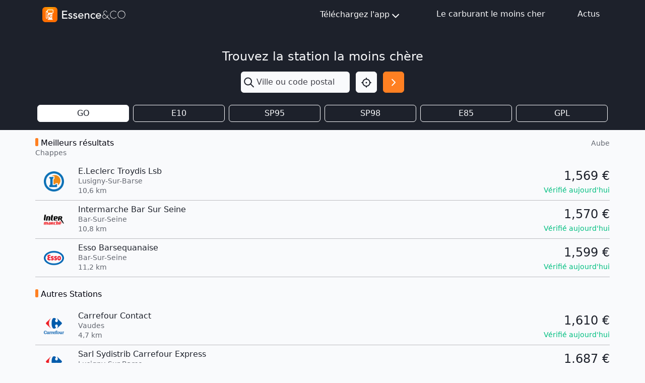

--- FILE ---
content_type: text/html; charset=utf-8
request_url: https://mon-essence.fr/ville/13466-chappes
body_size: 5990
content:



<!DOCTYPE html>
<html lang="fr">
    <head>
        <meta charset="utf-8">
        <title>Prix des carburants Gasoil à Chappes (Aube) - Essence</title>
        <meta name="description" content="Prix des carburants dans les stations services à Chappes (Aube), ainsi que les informations pratiques pour s'y rendre.">
        <meta name="keywords" content="Chappes, Aube, comparateur, essence, carburant, gasoil, prix,  sp95, sp98, e10, e85, gpl">
        <meta name="viewport" content="width=device-width, initial-scale=1">
        <!-- bing indexation -->
        <meta name="msvalidate.01" content="E3033A58621573D4B4737A1F8F297A9B">
        <!-- App store -->
        <meta name="apple-itunes-app" content="app-id=459724569">
        <!-- Play Store -->
        <meta name="google-play-app" content="app-id=com.ripplemotion.android.EssenceLite&amp;referrer=utm_source=mobilebannerwww">
        <meta name="google-site-verification" content="mduWAITbcnrTSOpTlT4AkYmTzYGrbxkZZoG9Sen1hOQ" />

        <!-- RSS FEED -->
        <link rel="alternate" type="application/rss+xml" href="/blog/feed/" />

        <link href="/static/img/favicon.ico" rel="shortcut icon" type="image/x-icon"/>
        <link rel="apple-touch-icon" sizes="180x180" href="/static/img/apple-touch-icon.png">

        <!-- Fonts & icons -->
        <link rel="stylesheet" href="https://cdn.jsdelivr.net/npm/@tabler/icons-webfont@3.12.0/dist/tabler-icons.min.css">

        <link href= "/static/bootstrap5/css/bootstrap.min.css" rel="stylesheet">
        <script src="/static/bootstrap5/js/bootstrap.bundle.min.js" defer></script>
        <script src="/static/js/htmx.min.js" defer></script>
        
        
    </head>

<body class="bg-gray-100 d-flex flex-column min-vh-100">
    
    <header class="sticky-top">
        
<nav class="navbar bg-dark navbar-expand">
    <div class="container-md">
        <a id="navbar-home-link" href="/">
            <img class="img-fluid my-1" alt="Essence&amp;Co" src="/static/img/logotype-light.svg" width="170"
                height="34">
        </a>

        <!-- Medium screen or smaller -->
        <div class="dropdown d-block d-md-none position-static m-0">
            <button class="btn btn-light p-1 me-1 rounded-1" type="button" id="navbar-dropdown-burger-button" data-bs-toggle="dropdown"
                aria-expanded="false" aria-label="Menu">
                <i id="navbar-dropdown-burger-icon" class="ti ti-menu-2 text-dark h1 align-middle"></i>
            </button>

            <ul id="navbar-dropdown-burger-links" class="dropdown-menu bg-dark w-100 mt-0 rounded-0 border-0" aria-labelledby="navbar-dropdown-burger-button">
                <li>
                    <a class="dropdown-item bg-dark text-light pt-1 pb-2"
                        href="http://apple.co/2l206uN" target="_blank">
                        Téléchargez l'app iOS
                    </a>
                </li>
                <li>
                    <a class="dropdown-item bg-dark text-light pt-1 pb-2"
                        href="http://bit.ly/2M1pBVQ" target="_blank">
                        Téléchargez l'app Android
                    </a>
                </li>
                <li>
                    <a class="dropdown-item bg-dark text-light pt-1 pb-2" href="/infos/">
                        Le carburant le moins cher
                    </a>
                </li>
                <li>
                    <a class="dropdown-item bg-dark text-light pt-1 pb-2" href="/blog/">
                        Actus
                    </a>
                </li>
            </ul>
        </div>

        <!-- Medium screen or higher -->
        <div class="d-none d-md-block">
            <ul class="navbar-nav">
                <li class="nav-item me-4">
                    <div class="dropdown">
                        <button class="btn btn-dark d-flex justify-content-center align-items-center" type="button" id="navbar-dropdown-download"
                            data-bs-toggle="dropdown" aria-expanded="false" aria-label="Téléchargez l'app">
                            Téléchargez l'app<i class="ti ti-chevron-down fs-1 mt-1"></i>
                        </button>

                        <ul class="dropdown-menu bg-dark rounded-0 border-0" aria-labelledby="navbar-dropdown-download">
                            <li>
                                <a class="dropdown-item bg-dark text-light pt-2 pb-1"
                                    href="http://apple.co/2l206uN" target="_blank">
                                    Téléchargez l'app iOS
                                </a>
                            </li>
                            <li>
                                <a class="dropdown-item bg-dark text-light pt-2 pb-1"
                                    href="http://bit.ly/2M1pBVQ" target="_blank">
                                    Téléchargez l'app Android
                                </a>
                            </li>
                        </ul>
                    </div>
                </li>
                <li class="nav-item mx-4">
                    <a class="nav-link text-light" href="/infos/">Le carburant le moins cher</a>
                </li>
                <li class="nav-item ms-4">
                    <a class="nav-link text-light" href="/blog/">Actus</a>
                </li>
            </ul>
        </div>
    </div>
</nav>

<script>
    document.addEventListener("DOMContentLoaded", (event) => {
        const menu = document.getElementById("navbar-dropdown-burger-links");

        const callback = (mutationList, observer) => {
            for (const mutation of mutationList) {
                if (mutation.type === "attributes") {
                    const icon = document.getElementById("navbar-dropdown-burger-icon");
                    if (menu.classList.contains("show")) {
                        icon.classList.remove("ti-menu-2")
                        icon.classList.add("ti-x")
                    } else {
                        icon.classList.remove("ti-x")
                        icon.classList.add("ti-menu-2")
                    }
                }
            }
        };

        const observer = new MutationObserver(callback);

        observer.observe(menu, { attributes: true, attributeFilter: ["class"] });
    });
</script>

    </header>
    
    <main class="content">
        
<div class="bg-dark py-3">
    <div class="container">
        
        

<div class="d-flex flex-column align-items-center py-4">
    <h2 class="fs-1 text-light w-100 text-center mb-3">Trouvez la station la moins chère</h2>
    <form class="row" method="get" action="/recherche/">
        <div class="col-8 px-0 dropdown">
            
            <div class="input-group h-100">
                <span class="input-group-text border-0 p-1" id="search-input"><i class="ti ti-search text-dark fs-1" id="search-input"></i></span>
                <input type="text" name="q" class="form-control ps-0 shadow-none border-0 bg-gray-100" placeholder="Ville ou code postal" aria-describedby="search-input" autocomplete="off" hx-get="/suggestion/" hx-target="#suggestion-results" hx-trigger="input changed delay:500ms" id="id_q">
            </div>
            
            <div id="suggestion-results"></div>
        </div>
        <div class="col-2 d-flex justify-content-end px-0">
            <button type="button" class="btn btn-light d-flex p-2" onclick="getLocation()" aria-label="Localisation">
                <i class="ti ti-focus-2 fs-1 text-dark"></i>
            </button>
        </div>
        <div class="col-2 px-0 d-flex justify-content-end">
            <button id="search-button" type="submit" class="btn btn-primary d-flex p-2" aria-label="Rechercher"><i class="ti ti-chevron-right fs-1 text-white"></i></button>
        </div>
    </form>

</div>
<script>
    function getLocation() {
        const options = {
            timeout: 7000,
        };
        function success(pos) {
            const crd = pos.coords;
            document.getElementById("id_q").value = `${crd.latitude.toFixed(3)},${crd.longitude.toFixed(3)}`
            document.getElementById("search-button").click()
        }
        function error(err) {
            console.warn(`ERROR(${err.code}): ${err.message}`);
            switch (error.code) {
                case error.PERMISSION_DENIED:
                    alert('Vous n\'avez pas autorisé le navigateur à utiliser votre position.')
                    break;
                case error.POSITION_UNAVAILABLE:
                    alert('location_not_found_msg')
                    break;
                case error.TIMEOUT:
                    alert('request_timeout_msg')
                    break;
            }
        }
        navigator.geolocation.getCurrentPosition(success, error, options);
    }

    window.addEventListener("pageshow", (event) => {
        const suggestions = document.getElementById("suggestion-results");
        if (suggestions) {
            suggestions.replaceChildren()
        }
    });
</script>


        
            <form method="get" id="gas-type-form" class="d-none">
                <li>
    
    <label for="id_gtf">Gtf :</label>
    <select name="gtf" id="id_gtf">
  <option value="gasoil" selected>GO</option>

  <option value="sp95+e10">E10</option>

  <option value="sp95">SP95</option>

  <option value="sp98">SP98</option>

  <option value="e85">E85</option>

  <option value="gpl">GPL</option>

</select>
    
    
      
    
  </li>
            </form>
            <div class="row">
                
                <div class="col-2 px-1">
                    
                    <input
                        type="button"
                        class="btn-check d-none"
                        id="id-gasoil"
                        onclick="return false;" 
                    >
                    <label class="btn btn-outline-light fw-medium fs-md-5 w-100 p-1 bg-white text-dark" for="id-gasoil">GO</label>
                </div>
                
                <div class="col-2 px-1">
                    
                    <input
                        type="button"
                        class="btn-check d-none"
                        id="id-sp95+e10"
                         onclick="submitOnCheck(this, 'sp95+e10')" 
                    >
                    <label class="btn btn-outline-light fw-medium fs-md-5 w-100 p-1 " for="id-sp95+e10">E10</label>
                </div>
                
                <div class="col-2 px-1">
                    
                    <input
                        type="button"
                        class="btn-check d-none"
                        id="id-sp95"
                         onclick="submitOnCheck(this, 'sp95')" 
                    >
                    <label class="btn btn-outline-light fw-medium fs-md-5 w-100 p-1 " for="id-sp95">SP95</label>
                </div>
                
                <div class="col-2 px-1">
                    
                    <input
                        type="button"
                        class="btn-check d-none"
                        id="id-sp98"
                         onclick="submitOnCheck(this, 'sp98')" 
                    >
                    <label class="btn btn-outline-light fw-medium fs-md-5 w-100 p-1 " for="id-sp98">SP98</label>
                </div>
                
                <div class="col-2 px-1">
                    
                    <input
                        type="button"
                        class="btn-check d-none"
                        id="id-e85"
                         onclick="submitOnCheck(this, 'e85')" 
                    >
                    <label class="btn btn-outline-light fw-medium fs-md-5 w-100 p-1 " for="id-e85">E85</label>
                </div>
                
                <div class="col-2 px-1">
                    
                    <input
                        type="button"
                        class="btn-check d-none"
                        id="id-gpl"
                         onclick="submitOnCheck(this, 'gpl')" 
                    >
                    <label class="btn btn-outline-light fw-medium fs-md-5 w-100 p-1 " for="id-gpl">GPL</label>
                </div>
                
            </div>
            
            <script>
                function submitOnCheck(input, selectValue) {
                    document.getElementById("id_gtf").value = selectValue;
                    document.getElementById("gas-type-form").submit();
                }
            </script>
            
        
    </div>
</div>


<div class="container mt-3 px-md-0">
    
    <div class="d-flex justify-content-between">
        <div>
            <h2 class="header-badge mb-0 fw-medium">Meilleurs résultats</h2>
            <p class="small text-gray-500 fw-light">Chappes</p>
        </div>
        <p class="small text-gray-500 fw-light">Aube</p>
    </div>
    
    


<a class="row text-decoration-none text-dark" id="gas-price-24746" href="/station/lusigny-sur-barse/e-leclerc-troydis-lsb">
    <div class="col-2 col-md-1 text-center m-auto px-0">
        <img src="https://mon-essence.fr/media/cache/dd/00/dd00e1af59b17adf3012d10d9b46cac4.png" alt="Enseigne Leclerc" width="40" height="40">
    </div>
    <div class="col col-md-8 px-0">
        <div class="d-flex flex-column justify-content-center">
            <h2 class="fw-normal mb-0">E.Leclerc Troydis Lsb</h2>
            <span class="small text-gray-500 fw-light">Lusigny-Sur-Barse</span>
            <div class="d-flex align-items-center">
                <p class="small text-gray-500 fw-light mb-0" style="margin-top:-2px;">10,6 km</p>
                
                
            </div>
        </div>
    </div>
    <div class="col-5 col-md-3 text-end m-auto ps-0">
        
        <div class="d-flex flex-column">
            
                <span class="fs-1 fw-medium mb-0 ">1,569 &#8364;</span>
                


<span class="text-success small fw-medium">Vérifié aujourd&#x27;hui</span>


            
        </div>
        
    </div>
</a>
<hr class="my-2 mx-0"/>

    
    


<a class="row text-decoration-none text-dark" id="gas-price-25166" href="/station/bar-sur-seine/intermarche-bar-sur-seine">
    <div class="col-2 col-md-1 text-center m-auto px-0">
        <img src="https://mon-essence.fr/media/cache/06/43/06432edfc85058cc69048cda16ab5950.png" alt="Enseigne Intermarché" width="40" height="40">
    </div>
    <div class="col col-md-8 px-0">
        <div class="d-flex flex-column justify-content-center">
            <h2 class="fw-normal mb-0">Intermarche Bar Sur Seine</h2>
            <span class="small text-gray-500 fw-light">Bar-Sur-Seine</span>
            <div class="d-flex align-items-center">
                <p class="small text-gray-500 fw-light mb-0" style="margin-top:-2px;">10,8 km</p>
                
                
            </div>
        </div>
    </div>
    <div class="col-5 col-md-3 text-end m-auto ps-0">
        
        <div class="d-flex flex-column">
            
                <span class="fs-1 fw-medium mb-0 ">1,570 &#8364;</span>
                


<span class="text-success small fw-medium">Vérifié aujourd&#x27;hui</span>


            
        </div>
        
    </div>
</a>
<hr class="my-2 mx-0"/>

    
    


<a class="row text-decoration-none text-dark" id="gas-price-29786" href="/station/bar-sur-seine/esso-barsequanaise">
    <div class="col-2 col-md-1 text-center m-auto px-0">
        <img src="https://mon-essence.fr/media/cache/28/f5/28f58ad00b9c4a41d3bf3dec79f2efb8.png" alt="Enseigne Esso Express" width="40" height="40">
    </div>
    <div class="col col-md-8 px-0">
        <div class="d-flex flex-column justify-content-center">
            <h2 class="fw-normal mb-0">Esso Barsequanaise</h2>
            <span class="small text-gray-500 fw-light">Bar-Sur-Seine</span>
            <div class="d-flex align-items-center">
                <p class="small text-gray-500 fw-light mb-0" style="margin-top:-2px;">11,2 km</p>
                
                
            </div>
        </div>
    </div>
    <div class="col-5 col-md-3 text-end m-auto ps-0">
        
        <div class="d-flex flex-column">
            
                <span class="fs-1 fw-medium mb-0 ">1,599 &#8364;</span>
                


<span class="text-success small fw-medium">Vérifié aujourd&#x27;hui</span>


            
        </div>
        
    </div>
</a>
<hr class="my-2 mx-0"/>

    
    

    
    <h2 class="header-badge fw-medium my-4" >Autres Stations</h2>
    
    


<a class="row text-decoration-none text-dark" id="gas-price-9643" href="/station/vaudes/carrefour-contact">
    <div class="col-2 col-md-1 text-center m-auto px-0">
        <img src="https://mon-essence.fr/media/cache/41/2e/412e8e5d6752e8103574425a1c38077b.png" alt="Enseigne Carrefour Contact" width="40" height="40">
    </div>
    <div class="col col-md-8 px-0">
        <div class="d-flex flex-column justify-content-center">
            <h2 class="fw-normal mb-0">Carrefour Contact</h2>
            <span class="small text-gray-500 fw-light">Vaudes</span>
            <div class="d-flex align-items-center">
                <p class="small text-gray-500 fw-light mb-0" style="margin-top:-2px;">4,7 km</p>
                
                
            </div>
        </div>
    </div>
    <div class="col-5 col-md-3 text-end m-auto ps-0">
        
        <div class="d-flex flex-column">
            
                <span class="fs-1 fw-medium mb-0 ">1,610 &#8364;</span>
                


<span class="text-success small fw-medium">Vérifié aujourd&#x27;hui</span>


            
        </div>
        
    </div>
</a>
<hr class="my-2 mx-0"/>

    
    


<a class="row text-decoration-none text-dark" id="gas-price-9620541" href="/station/lusigny-sur-barse/sarl-sydistrib-carrefour-express-1">
    <div class="col-2 col-md-1 text-center m-auto px-0">
        <img src="https://mon-essence.fr/media/cache/1e/26/1e2617cd66f3c623a882e0591b0a6764.png" alt="Enseigne Carrefour Express" width="40" height="40">
    </div>
    <div class="col col-md-8 px-0">
        <div class="d-flex flex-column justify-content-center">
            <h2 class="fw-normal mb-0">Sarl Sydistrib Carrefour Express</h2>
            <span class="small text-gray-500 fw-light">Lusigny-Sur-Barse</span>
            <div class="d-flex align-items-center">
                <p class="small text-gray-500 fw-light mb-0" style="margin-top:-2px;">9,7 km</p>
                
                
            </div>
        </div>
    </div>
    <div class="col-5 col-md-3 text-end m-auto ps-0">
        
        <div class="d-flex flex-column">
            
                <span class="fs-1 fw-medium mb-0 ">1,687 &#8364;</span>
                


<span class="text-success small fw-medium">Vérifié aujourd&#x27;hui</span>


            
        </div>
        
    </div>
</a>
<hr class="my-2 mx-0"/>

    
    


<a class="row text-decoration-none text-dark" id="gas-price-15443052" href="/station/foucheres/sarl-dosieres-auto-sport-1">
    <div class="col-2 col-md-1 text-center m-auto px-0">
        <img src="https://mon-essence.fr/media/cache/cb/fc/cbfca02b663474bae04b99facfa5b9f4.png" alt="Enseigne TotalEnergies" width="40" height="40">
    </div>
    <div class="col col-md-8 px-0">
        <div class="d-flex flex-column justify-content-center">
            <h2 class="fw-normal mb-0">Sarl Dosieres Auto Sport</h2>
            <span class="small text-gray-500 fw-light">Foucheres</span>
            <div class="d-flex align-items-center">
                <p class="small text-gray-500 fw-light mb-0" style="margin-top:-2px;">1,8 km</p>
                
                
            </div>
        </div>
    </div>
    <div class="col-5 col-md-3 text-end m-auto ps-0">
        
        <div class="d-flex flex-column">
            
                <span class="fs-1 fw-medium mb-0 ">1,780 &#8364;</span>
                


<span class="text-success small fw-medium">Vérifié aujourd&#x27;hui</span>


            
        </div>
        
    </div>
</a>
<hr class="my-2 mx-0"/>

    
    


<a class="row text-decoration-none text-dark" id="gas-price-25565" href="/station/fresnoy-le-chateau/relais-troyes-fresnoy">
    <div class="col-2 col-md-1 text-center m-auto px-0">
        <img src="https://mon-essence.fr/media/cache/cb/fc/cbfca02b663474bae04b99facfa5b9f4.png" alt="Enseigne TotalEnergies" width="40" height="40">
    </div>
    <div class="col col-md-8 px-0">
        <div class="d-flex flex-column justify-content-center">
            <h2 class="fw-normal mb-0">Relais Troyes Fresnoy</h2>
            <span class="small text-gray-500 fw-light">Fresnoy-Le-Château</span>
            <div class="d-flex align-items-center">
                <p class="small text-gray-500 fw-light mb-0" style="margin-top:-2px;">5,1 km</p>
                
                    <img class="rounded-1 ms-2" src="/static/img/icn-autoroute.png" width="16" height="16" alt="icone station sur aires d'autoroute">
                
                
            </div>
        </div>
    </div>
    <div class="col-5 col-md-3 text-end m-auto ps-0">
        
        <div class="d-flex flex-column">
            
                <span class="fs-1 fw-medium mb-0 ">1,849 &#8364;</span>
                


<span class="text-success small fw-medium">Vérifié aujourd&#x27;hui</span>


            
        </div>
        
    </div>
</a>
<hr class="my-2 mx-0"/>

    
    


<a class="row text-decoration-none text-dark" id="gas-price-25570" href="/station/fresnoy-le-chateau/relais-de-troyes-plessis">
    <div class="col-2 col-md-1 text-center m-auto px-0">
        <img src="https://mon-essence.fr/media/cache/cb/fc/cbfca02b663474bae04b99facfa5b9f4.png" alt="Enseigne TotalEnergies" width="40" height="40">
    </div>
    <div class="col col-md-8 px-0">
        <div class="d-flex flex-column justify-content-center">
            <h2 class="fw-normal mb-0">Relais De Troyes Plessis</h2>
            <span class="small text-gray-500 fw-light">Fresnoy-Le-Château</span>
            <div class="d-flex align-items-center">
                <p class="small text-gray-500 fw-light mb-0" style="margin-top:-2px;">5,5 km</p>
                
                    <img class="rounded-1 ms-2" src="/static/img/icn-autoroute.png" width="16" height="16" alt="icone station sur aires d'autoroute">
                
                
            </div>
        </div>
    </div>
    <div class="col-5 col-md-3 text-end m-auto ps-0">
        
        <div class="d-flex flex-column">
            
                <span class="fs-1 fw-medium mb-0 ">1,849 &#8364;</span>
                


<span class="text-success small fw-medium">Vérifié aujourd&#x27;hui</span>


            
        </div>
        
    </div>
</a>
<hr class="my-2 mx-0"/>

    
    
</div>



    </main>
    
        
<footer class="footer bg-dark mt-auto">
    <div class="container">
        <div class="row">
            <div class="col-md-6 col-sm-12 pt-4 pb-3">
                <div class="text-center text-md-start">
                    <div class="row">
                        <div class="col pb-2">
                            <img alt="Essence&amp;CO-logo" src="/static/img/logotype-light.svg" height="35px" width="175px"/>
                        </div>
                    </div>
                    <div class="row">
                        <div class="col">
                            <div class="text-light text-nowrap fw-light small">
                                <p class="mb-0">
                                    Rejoignez les 1,5 million d'automobilistes qui réalisent
                                </p>
                                <p class="mb-0">
                                    chaque jour des économies sur leur budget carburant !
                                </p>
                            </div>
                            <div class="py-2">
                                <a id="linkedin-link" href="https://www.linkedin.com/company/essence-eco/?utm_source=mon_essence_footer" target="_blank" class="me-4 text-decoration-none">
                                    <img alt="LinkedIn" src="/static/img/icn-linkedin.svg" height="18px" width="18px"/>
                                </a>
                                <a id="facebook-link" href="https://www.facebook.com/CarburantMoinsCher/?utm_source=mon_essence_footer" target="_blank" class="text-decoration-none">
                                    <img alt="Facebook" src="/static/img/icn-facebook.svg" height="18px" width="18px"/>
                                </a>
                                <a id="youtube-link" href="https://www.youtube.com/user/TheEssenceApp/?utm_source=mon_essence_footer" target="_blank" class="ms-4 text-decoration-none">
                                    <img alt="YouTube" src="/static/img/icn-youtube.svg" height="18px" width="18px"/>
                                </a>
                            </div>
                            <div class="pt-1">
                                <a id="apple-store-link" href="http://apple.co/2l206uN" target="_blank" class="text-decoration-none">
                                    <img alt="App Store" src="/static/img/icn-app-store.svg" height="35px" width="120px" class="me-4"/>
                                </a>
                                <a id="google-play-store-link" href="http://bit.ly/2niKhkE" target="_blank" class="text-decoration-none">
                                    <img alt="Google Play Store" src="/static/img/icn-google-play.svg" height="35px" width="120px"/>
                                </a>
                            </div>
                        </div>
                    </div>
                </div>
            </div>
            <div class="col-md-6 col-sm-12 px-5 px-md-0 pt-md-5">
                <div class="row text-light">
                    <div class="col">
                        <p class="mb-1">À propos</p>
                    </div>
                    <div class="col">
                        <p class="text-end text-nowrap mb-1">Mentions légales</p>
                    </div>
                </div>
                <div class="row fw-lighter">
                    <div class="col small d-flex flex-column">
                        <a class="text-light text-decoration-none mb-1" href="/blog/">Actualités</a>
                        <a class="text-light text-decoration-none mb-1" id="footer-faq-link" href="/faq/">FAQ</a>
                        <a class="text-light text-decoration-none mb-1" id="footer-contact-link" href="/contact/">Contact</a>
                        <a class="text-light text-decoration-none mb-1" href="/presse/">Presse</a>
                    </div>
                    <div class="col d-flex flex-column align-items-end">
                        <a class="text-nowrap small text-light text-decoration-none" href="/conditions-generales/">Conditions d'utilisation</a>
                        <a class="text-decoration-none fw-normal text-white mt-4" href="https://ripplemotion.fr" target="_blank">Ripple Motion</a>
                    </div>
                </div>
            </div>
        </div>
    </div>
    <div class="text-light small fw-lighter text-center pb-2 pb-md-3">© Essence&amp;CO</div>
</footer>

    
    
      
<div class="d-none">
  <script async src="//pagead2.googlesyndication.com/pagead/js/adsbygoogle.js"></script>
  <!-- Home Essence -->
  <ins class="adsbygoogle infeed block"
       data-ad-client="ca-pub-9597284046746888"
       data-ad-slot="5269910032"
       data-ad-format="fluid"></ins>
  <script>
    window.onload = function() {
      (adsbygoogle = window.adsbygoogle || []).push({});
    }
  </script>
</div>

    
</body>

    


<!-- Google tag (gtag.js) -->
<script async src="https://www.googletagmanager.com/gtag/js?id=G-BFGZT77DLB"></script>
<script>
  window.dataLayer = window.dataLayer || [];
  function gtag(){dataLayer.push(arguments);}
  gtag('js', new Date());

  gtag('config', 'G-BFGZT77DLB');
</script>




            <script>
                function submitOnCheck(input, selectValue) {
                    document.getElementById("id_gtf").value = selectValue;
                    document.getElementById("gas-type-form").submit();
                }
            </script>
            
</html>


--- FILE ---
content_type: text/html; charset=utf-8
request_url: https://www.google.com/recaptcha/api2/aframe
body_size: 261
content:
<!DOCTYPE HTML><html><head><meta http-equiv="content-type" content="text/html; charset=UTF-8"></head><body><script nonce="ZBk_kWEkZVXdrl2tJxpDXA">/** Anti-fraud and anti-abuse applications only. See google.com/recaptcha */ try{var clients={'sodar':'https://pagead2.googlesyndication.com/pagead/sodar?'};window.addEventListener("message",function(a){try{if(a.source===window.parent){var b=JSON.parse(a.data);var c=clients[b['id']];if(c){var d=document.createElement('img');d.src=c+b['params']+'&rc='+(localStorage.getItem("rc::a")?sessionStorage.getItem("rc::b"):"");window.document.body.appendChild(d);sessionStorage.setItem("rc::e",parseInt(sessionStorage.getItem("rc::e")||0)+1);localStorage.setItem("rc::h",'1765503263540');}}}catch(b){}});window.parent.postMessage("_grecaptcha_ready", "*");}catch(b){}</script></body></html>

--- FILE ---
content_type: image/svg+xml
request_url: https://mon-essence.fr/static/img/icn-google-play.svg
body_size: 13933
content:
<svg xmlns:inkscape="http://www.inkscape.org/namespaces/inkscape" xmlns:sodipodi="http://sodipodi.sourceforge.net/DTD/sodipodi-0.dtd" xmlns="http://www.w3.org/2000/svg" xmlns:svg="http://www.w3.org/2000/svg" version="1.1" id="svg1694" width="861.33331" height="255.2092" viewBox="0 0 861.33331 255.2092" sodipodi:docname="google-play-badge-fr.eps" inkscape:export-filename="google-play-badge-fr.svg" inkscape:export-xdpi="96" inkscape:export-ydpi="96">
  <defs id="defs1698">
    <clipPath clipPathUnits="userSpaceOnUse" id="clipPath1712">
      <path d="M 0,2207.03 H 6460 V 292.961 H 0 Z" id="path1710"/>
    </clipPath>
    <clipPath clipPathUnits="userSpaceOnUse" id="clipPath1734">
      <path d="M 0,2207.04 H 6460 V 292.961 H 0 Z" id="path1732"/>
    </clipPath>
  </defs>
  <sodipodi:namedview id="namedview1696" pagecolor="#ffffff" bordercolor="#000000" borderopacity="0.25" inkscape:showpageshadow="2" inkscape:pageopacity="0.0" inkscape:pagecheckerboard="0" inkscape:deskcolor="#d1d1d1" showgrid="false"/>
  <g id="g1702" inkscape:groupmode="layer" inkscape:label="Page 1" transform="matrix(1.3333333,0,0,-1.3333333,0,294.27066)">
    <g id="g1704" transform="scale(0.1)">
      <g id="g1706">
        <g id="g1708" clip-path="url(#clipPath1712)">
          <path d="M 6220.74,292.969 H 239.262 C 107.668,292.969 0,400.629 0,532.23 v 1435.55 c 0,131.6 107.668,239.26 239.262,239.26 H 6220.74 c 131.59,0 239.26,-107.66 239.26,-239.26 V 532.23 c 0,-131.601 -107.67,-239.261 -239.26,-239.261" style="fill:#100f0d;fill-opacity:1;fill-rule:nonzero;stroke:none" id="path1714"/>
          <path d="M 6220.74,2207.03 H 239.262 C 107.668,2207.03 0,2099.36 0,1967.77 V 532.219 C 0,400.621 107.668,292.961 239.262,292.961 H 6220.74 c 131.59,0 239.26,107.66 239.26,239.258 V 1967.77 c 0,131.59 -107.67,239.26 -239.26,239.26 m 0,-38.28 c 110.83,0 200.98,-90.15 200.98,-200.98 V 532.219 c 0,-110.828 -90.15,-200.981 -200.98,-200.981 H 239.262 c -110.828,0 -200.9768,90.153 -200.9768,200.981 V 1967.77 c 0,110.83 90.1488,200.98 200.9768,200.98 H 6220.74" style="fill:#a2a2a1;fill-opacity:1;fill-rule:nonzero;stroke:none" id="path1716"/>
          <path d="m 5117.09,771.48 h 89.29 v 598.19 h -89.29 z m 804.24,382.72 -102.35,-259.36 h -3.07 L 5709.68,1154.2 H 5613.5 L 5772.8,791.719 5681.98,590.07 h 93.12 l 245.53,564.13 z M 5414.97,839.43 c -29.29,0 -70.06,14.64 -70.06,50.808 0,46.184 50.77,63.844 94.65,63.844 39.24,0 57.71,-8.473 81.59,-20 -6.94,-55.422 -54.65,-94.652 -106.18,-94.652 m 10.76,327.83 c -64.65,0 -131.64,-28.47 -159.34,-91.54 l 79.28,-33.12 c 16.94,33.12 48.48,43.89 81.59,43.89 46.18,0 93.12,-27.71 93.89,-76.95 v -6.17 c -16.17,9.23 -50.82,23.06 -93.12,23.06 -85.42,0 -172.41,-46.942 -172.41,-134.649 0,-80.062 70.05,-131.601 148.53,-131.601 60.05,0 93.12,26.898 113.94,58.48 h 3.06 v -46.18 h 86.18 v 229.36 c 0,106.18 -79.24,165.42 -181.6,165.42 m -551.83,-85.89 h -127 v 205.09 h 127 c 66.76,0 104.65,-55.32 104.65,-102.55 0,-46.37 -37.89,-102.54 -104.65,-102.54 m -2.29,288.3 H 4657.66 V 771.48 h 89.24 v 226.622 h 124.71 c 98.96,0 196.24,71.688 196.24,185.808 0,114.13 -97.28,185.76 -196.24,185.76 M 3704.93,839.328 c -61.68,0 -113.31,51.633 -113.31,122.551 0,71.681 51.63,124.131 113.31,124.131 60.91,0 108.67,-52.45 108.67,-124.131 0,-70.918 -47.76,-122.551 -108.67,-122.551 m 102.5,281.372 h -3.06 c -20.05,23.88 -58.57,45.51 -107.14,45.51 -101.79,0 -195.05,-89.44 -195.05,-204.331 0,-114.078 93.26,-202.75 195.05,-202.75 48.57,0 87.09,21.582 107.14,46.269 h 3.06 v -29.277 c 0,-77.902 -41.59,-119.492 -108.67,-119.492 -54.75,0 -88.67,39.293 -102.55,72.453 l -77.86,-32.402 c 22.35,-53.969 81.74,-120.25 180.41,-120.25 104.84,0 193.51,61.679 193.51,211.992 v 365.438 h -84.84 z M 3953.9,771.48 h 89.44 v 598.24 h -89.44 z m 221.27,197.34 c -2.29,78.67 60.91,118.72 106.37,118.72 35.51,0 65.56,-17.71 75.56,-43.16 z m 277.54,67.85 c -16.99,45.51 -68.62,129.54 -174.23,129.54 -104.84,0 -191.93,-82.5 -191.93,-203.569 0,-114.071 86.33,-203.512 201.94,-203.512 93.31,0 147.23,57.043 169.63,90.199 l -69.38,46.274 c -23.17,-33.922 -54.75,-56.274 -100.25,-56.274 -45.47,0 -77.86,20.82 -98.68,61.633 l 272.14,112.599 z m -2168.07,67.04 v -86.32 h 206.58 c -6.18,-48.57 -22.35,-84.031 -46.99,-108.671 -30.1,-30.098 -77.14,-63.219 -159.59,-63.219 -127.24,0 -226.67,102.5 -226.67,229.74 0,127.19 99.43,229.69 226.67,229.69 68.62,0 118.72,-26.94 155.71,-61.63 l 60.91,60.86 c -51.67,49.34 -120.25,87.14 -216.62,87.14 -174.23,0 -320.7,-141.88 -320.7,-316.06 0,-174.279 146.47,-316.111 320.7,-316.111 94.03,0 164.95,30.871 220.45,88.672 57.04,57.039 74.8,137.187 74.8,201.979 0,20.05 -1.54,38.52 -4.65,53.93 z m 530.1,-264.382 c -61.63,0 -114.84,50.871 -114.84,123.313 0,73.269 53.21,123.369 114.84,123.369 61.68,0 114.89,-50.1 114.89,-123.369 0,-72.442 -53.21,-123.313 -114.89,-123.313 m 0,326.882 c -112.55,0 -204.28,-85.61 -204.28,-203.569 0,-117.141 91.73,-203.512 204.28,-203.512 112.55,0 204.33,86.371 204.33,203.512 0,117.959 -91.78,203.569 -204.33,203.569 m 445.69,-326.882 c -61.67,0 -114.89,50.871 -114.89,123.313 0,73.269 53.22,123.369 114.89,123.369 61.69,0 114.85,-50.1 114.85,-123.369 0,-72.442 -53.16,-123.313 -114.85,-123.313 m 0,326.882 c -112.54,0 -204.28,-85.61 -204.28,-203.569 0,-117.141 91.74,-203.512 204.28,-203.512 112.55,0 204.28,86.371 204.28,203.512 0,117.959 -91.73,203.569 -204.28,203.569" style="fill:#ffffff;fill-opacity:1;fill-rule:nonzero;stroke:none" id="path1718"/>
          <path d="M 991.355,1277.56 481.879,736.828 c 0.047,-0.09 0.047,-0.238 0.098,-0.328 15.644,-58.719 69.238,-101.93 132.882,-101.93 25.457,0 49.336,6.891 69.817,18.95 l 1.625,0.96 573.459,330.891 -268.405,292.189" style="fill:#eb3131;fill-opacity:1;fill-rule:nonzero;stroke:none" id="path1720"/>
          <path d="m 1506.77,1369.63 -0.48,0.34 -247.59,143.51 -278.927,-248.21 279.927,-279.84 246.25,142.07 c 43.16,23.36 72.5,68.86 72.5,121.31 0,52.16 -28.91,97.42 -71.68,120.82" style="fill:#f6b60b;fill-opacity:1;fill-rule:nonzero;stroke:none" id="path1722"/>
          <path d="m 481.871,1763.11 c -3.066,-11.29 -4.691,-23.16 -4.691,-35.41 V 772.191 c 0,-12.25 1.625,-24.113 4.738,-35.363 l 526.942,526.902 -526.989,499.38" style="fill:#5778c5;fill-opacity:1;fill-rule:nonzero;stroke:none" id="path1724"/>
          <path d="m 995.121,1249.95 263.659,263.62 -572.784,332.09 c -20.816,12.49 -45.125,19.67 -71.109,19.67 -63.641,0 -117.332,-43.31 -132.981,-102.07 0,-0.05 -0.047,-0.1 -0.047,-0.15 l 513.262,-513.16" style="fill:#3bad49;fill-opacity:1;fill-rule:nonzero;stroke:none" id="path1726"/>
        </g>
      </g>
      <g id="g1728">
        <g id="g1730" clip-path="url(#clipPath1734)">
          <path d="m 2093.55,1621.88 c 33.86,0 60.16,9.36 78.89,28.09 18.73,18.74 28.1,44.61 28.1,77.64 0,33.03 -9.37,58.92 -28.1,77.65 -18.73,18.73 -45.03,28.1 -78.89,28.1 h -48.3 v -211.48 z m -94.09,254.78 h 95.34 c 30.81,0 57.66,-6.25 80.55,-18.74 22.9,-12.49 40.52,-30.04 52.87,-52.66 12.36,-22.63 18.53,-48.5 18.53,-77.65 0,-29.14 -6.17,-55.02 -18.53,-77.64 -12.35,-22.62 -29.97,-40.17 -52.87,-52.66 -22.89,-12.49 -49.74,-18.73 -80.55,-18.73 h -95.34 v 298.08" style="fill:#ffffff;fill-opacity:1;fill-rule:nonzero;stroke:none" id="path1736"/>
          <path d="m 2306.28,1876.66 h 45.79 v -298.08 h -45.79 v 298.08" style="fill:#ffffff;fill-opacity:1;fill-rule:nonzero;stroke:none" id="path1738"/>
          <path d="m 2447.82,1593.56 c -19.7,14.43 -33.44,34.69 -41.21,60.78 l 43.29,17.49 c 4.45,-16.65 12.36,-30.26 23.73,-40.8 11.38,-10.55 25.12,-15.82 41.22,-15.82 14.98,0 27.69,3.88 38.09,11.66 10.41,7.77 15.61,18.45 15.61,32.05 0,12.49 -4.58,22.83 -13.74,31.02 -9.16,8.19 -24.98,16.17 -47.46,23.94 l -18.73,6.66 c -20.26,7.21 -37.12,17.28 -50.58,30.18 -13.46,12.91 -20.19,30.04 -20.19,51.42 0,14.7 3.96,28.31 11.87,40.79 7.91,12.49 19,22.34 33.3,29.56 14.29,7.22 30.46,10.83 48.5,10.83 25.81,0 46.49,-6.32 62.03,-18.94 15.54,-12.64 26.09,-26.86 31.65,-42.68 l -41.23,-17.49 c -2.77,10 -8.6,18.6 -17.48,25.82 -8.88,7.21 -20.4,10.82 -34.56,10.82 -13.59,0 -25.11,-3.61 -34.55,-10.82 -9.43,-7.22 -14.15,-16.38 -14.15,-27.48 0,-10.27 4.23,-18.8 12.7,-25.6 8.45,-6.81 21.57,-13.25 39.33,-19.36 l 19.15,-6.66 c 25.54,-8.89 45.24,-20.4 59.13,-34.55 13.87,-14.16 20.81,-33.04 20.81,-56.62 0,-19.43 -4.93,-35.74 -14.78,-48.92 -9.85,-13.19 -22.48,-22.96 -37.88,-29.35 -15.41,-6.38 -31.16,-9.57 -47.26,-9.57 -24.7,0 -46.9,7.21 -66.61,21.64" style="fill:#ffffff;fill-opacity:1;fill-rule:nonzero;stroke:none" id="path1740"/>
          <path d="m 2777.96,1737.61 c 15.26,0 27.54,4.78 36.84,14.36 9.3,9.58 13.95,20.74 13.95,33.51 0,12.77 -4.65,23.94 -13.95,33.52 -9.3,9.57 -21.58,14.36 -36.84,14.36 h -57.87 v -95.75 z m -103.66,139.05 h 102.41 c 17.76,0 34.06,-3.89 48.92,-11.66 14.84,-7.78 26.64,-18.6 35.39,-32.47 8.74,-13.89 13.11,-29.57 13.11,-47.05 0,-17.48 -4.37,-33.16 -13.11,-47.04 -8.75,-13.88 -20.55,-24.71 -35.39,-32.47 -14.86,-7.77 -31.16,-11.66 -48.92,-11.66 h -56.62 v -115.73 h -45.79 v 298.08" style="fill:#ffffff;fill-opacity:1;fill-rule:nonzero;stroke:none" id="path1742"/>
          <path d="m 3122.03,1629.57 c 16.52,9.58 29.56,22.9 39.13,39.97 9.58,17.07 14.37,36.43 14.37,58.07 0,21.66 -4.79,41.01 -14.37,58.08 -9.57,17.07 -22.61,30.39 -39.13,39.97 -16.51,9.57 -34.76,14.36 -54.74,14.36 -19.99,0 -38.24,-4.79 -54.75,-14.36 -16.51,-9.58 -29.55,-22.9 -39.13,-39.97 -9.57,-17.07 -14.37,-36.42 -14.37,-58.08 0,-21.64 4.8,-41 14.37,-58.07 9.58,-17.07 22.62,-30.39 39.13,-39.97 16.51,-9.57 34.76,-14.36 54.75,-14.36 19.98,0 38.23,4.79 54.74,14.36 z m -133.43,-36.84 c -23.59,13.88 -42.12,32.68 -55.57,56.41 -13.47,23.74 -20.2,49.89 -20.2,78.47 0,28.59 6.73,54.75 20.2,78.48 13.45,23.73 31.98,42.53 55.57,56.41 23.59,13.88 49.82,20.82 78.69,20.82 28.86,0 55.01,-6.94 78.47,-20.82 23.45,-13.88 41.91,-32.68 55.37,-56.41 13.46,-23.73 20.19,-49.89 20.19,-78.48 0,-28.58 -6.73,-54.73 -20.19,-78.47 -13.46,-23.73 -31.92,-42.53 -55.37,-56.41 -23.46,-13.88 -49.61,-20.81 -78.47,-20.81 -28.87,0 -55.1,6.93 -78.69,20.81" style="fill:#ffffff;fill-opacity:1;fill-rule:nonzero;stroke:none" id="path1744"/>
          <path d="m 3280.43,1876.66 h 54.12 l 134.88,-218.99 h 2.5 l -2.5,57.46 v 161.53 h 45.38 v -298.08 h -47.46 l -141.54,230.22 h -2.5 l 2.5,-57.46 v -172.76 h -45.38 v 298.08" style="fill:#ffffff;fill-opacity:1;fill-rule:nonzero;stroke:none" id="path1746"/>
          <path d="m 3590.17,1876.66 h 45.79 v -298.08 h -45.79 v 298.08" style="fill:#ffffff;fill-opacity:1;fill-rule:nonzero;stroke:none" id="path1748"/>
          <path d="m 3827.47,1621.04 c 14.42,0 26.02,4.37 34.76,13.11 8.74,8.75 13.11,19.22 13.11,31.43 0,12.22 -4.51,22.76 -13.52,31.64 -9.03,8.89 -21.03,13.33 -36.02,13.33 h -69.11 v -89.51 z m -7.08,130.3 c 13.88,0 24.98,4.23 33.3,12.71 8.33,8.46 12.49,18.24 12.49,29.34 0,11.1 -4.1,20.75 -12.27,28.94 -8.2,8.18 -18.81,12.28 -31.86,12.28 h -65.36 v -83.27 z m -109.49,125.32 h 111.57 c 15.82,0 30.53,-3.48 44.13,-10.41 13.6,-6.94 24.36,-16.45 32.27,-28.52 7.91,-12.07 11.86,-25.47 11.86,-40.18 0,-14.71 -3.68,-27.54 -11.03,-38.5 -7.36,-10.97 -17.14,-19.36 -29.36,-25.19 v -2.08 c 15.55,-5.28 27.9,-14.02 37.06,-26.23 9.15,-12.21 13.73,-26.64 13.73,-43.3 0,-16.37 -4.23,-30.87 -12.69,-43.5 -8.47,-12.63 -19.85,-22.48 -34.14,-29.56 -14.3,-7.07 -29.91,-10.61 -46.83,-10.61 H 3710.9 v 298.08" style="fill:#ffffff;fill-opacity:1;fill-rule:nonzero;stroke:none" id="path1750"/>
          <path d="m 3981.49,1876.66 h 45.8 v -254.78 h 128.22 v -43.3 h -174.02 v 298.08" style="fill:#ffffff;fill-opacity:1;fill-rule:nonzero;stroke:none" id="path1752"/>
          <path d="m 4203.81,1876.66 h 180.68 v -43.3 H 4249.6 v -84.09 h 121.56 v -43.3 H 4249.6 v -84.09 h 134.89 v -43.3 h -180.68 v 298.08" style="fill:#ffffff;fill-opacity:1;fill-rule:nonzero;stroke:none" id="path1754"/>
          <path d="m 4558.91,1593.56 c -19.71,14.43 -33.45,34.69 -41.21,60.78 l 43.29,17.49 c 4.44,-16.65 12.35,-30.26 23.73,-40.8 11.37,-10.55 25.11,-15.82 41.22,-15.82 14.98,0 27.68,3.88 38.08,11.66 10.41,7.77 15.62,18.45 15.62,32.05 0,12.49 -4.58,22.83 -13.74,31.02 -9.16,8.19 -24.98,16.17 -47.46,23.94 l -18.73,6.66 c -20.27,7.21 -37.12,17.28 -50.59,30.18 -13.46,12.91 -20.18,30.04 -20.18,51.42 0,14.7 3.95,28.31 11.86,40.79 7.91,12.49 19,22.34 33.3,29.56 14.3,7.22 30.46,10.83 48.51,10.83 25.81,0 46.48,-6.32 62.03,-18.94 15.54,-12.64 26.08,-26.86 31.64,-42.68 l -41.22,-17.49 c -2.77,10 -8.6,18.6 -17.48,25.82 -8.89,7.21 -20.4,10.82 -34.56,10.82 -13.6,0 -25.12,-3.61 -34.55,-10.82 -9.44,-7.22 -14.15,-16.38 -14.15,-27.48 0,-10.27 4.23,-18.8 12.69,-25.6 8.46,-6.81 21.57,-13.25 39.34,-19.36 l 19.15,-6.66 c 25.54,-8.89 45.23,-20.4 59.12,-34.55 13.88,-14.16 20.81,-33.04 20.81,-56.62 0,-19.43 -4.92,-35.74 -14.78,-48.92 -9.85,-13.19 -22.48,-22.96 -37.88,-29.35 -15.41,-6.38 -31.16,-9.57 -47.25,-9.57 -24.71,0 -46.91,7.21 -66.61,21.64" style="fill:#ffffff;fill-opacity:1;fill-rule:nonzero;stroke:none" id="path1756"/>
          <path d="m 4832.22,1586.9 c -17.07,9.99 -30.26,24.15 -39.55,42.47 -9.31,18.31 -13.95,39.55 -13.95,63.69 v 183.6 h 45.37 v -186.1 c 0,-22.48 5.83,-40.65 17.49,-54.53 11.65,-13.89 28.17,-20.82 49.54,-20.82 21.65,0 38.3,6.93 49.95,20.82 11.66,13.88 17.49,32.05 17.49,54.53 v 186.1 h 45.39 v -183.6 c 0,-23.87 -4.58,-44.96 -13.74,-63.28 -9.16,-18.31 -22.21,-32.54 -39.14,-42.67 -16.93,-10.13 -36.92,-15.19 -59.95,-15.19 -22.2,0 -41.84,4.99 -58.9,14.98" style="fill:#ffffff;fill-opacity:1;fill-rule:nonzero;stroke:none" id="path1758"/>
          <path d="m 5178.37,1737.61 c 14.43,0 26.57,4.57 36.43,13.73 9.85,9.16 14.78,20.68 14.78,34.56 0,12.76 -4.51,23.94 -13.53,33.51 -9.02,9.58 -21.02,14.37 -36.01,14.37 h -59.12 v -96.17 z m -103.24,139.05 h 104.49 c 18.04,0 34.35,-3.89 48.92,-11.66 14.57,-7.78 26.08,-18.6 34.56,-32.47 8.45,-13.89 12.69,-29.57 12.69,-47.05 0,-19.98 -6.45,-37.68 -19.35,-53.07 -12.91,-15.41 -29.09,-25.75 -48.51,-31.02 l -0.42,-2.08 82.02,-118.23 v -2.5 h -52.87 l -79.52,116.98 h -36.22 v -116.98 h -45.79 v 298.08" style="fill:#ffffff;fill-opacity:1;fill-rule:nonzero;stroke:none" id="path1760"/>
        </g>
      </g>
    </g>
  </g>
</svg>


--- FILE ---
content_type: image/svg+xml
request_url: https://mon-essence.fr/static/img/logotype-light.svg
body_size: 6752
content:
<svg xmlns="http://www.w3.org/2000/svg" xmlns:xlink="http://www.w3.org/1999/xlink" viewBox="0 0 170 34"><defs><style>.cls-1{fill:none;}.cls-2{fill:url(#radial-gradient);}.cls-3{fill:#fff;}</style><radialGradient id="radial-gradient" cx="16.91" cy="1.39" r="15.39" gradientUnits="userSpaceOnUse"><stop offset="0" stop-color="#ffa700"/><stop offset="1" stop-color="#ff6d00"/></radialGradient></defs><title>Logo-Essence&amp;amp;CO-light</title><g id="Layer_2" data-name="Layer 2"><g id="Layer_1-2" data-name="Layer 1"><rect class="cls-1" width="170" height="34"/><rect class="cls-2" x="2" y="2" width="30" height="30" rx="6" ry="6"/><path class="cls-3" d="M22.24,7H13.33a1.81,1.81,0,0,0-1.84,1.79V9h-.16a.57.57,0,0,0-.61.56v.47a2,2,0,0,0-1.84,2V23a2,2,0,0,0,4,0V17.74a1.19,1.19,0,0,1,.88-1.15l.47,8.88H14.1a1.19,1.19,0,0,0-1.23,1.18v.51H22.7v-.51a1.19,1.19,0,0,0-1.23-1.18h-.12l.58-11.06h.31a1.89,1.89,0,0,0,1.84-1.89V8.83A1.81,1.81,0,0,0,22.24,7Zm-10.6,10.7V23a.77.77,0,0,1-1.54,0V12.06a.77.77,0,0,1,.62-.75v.44a.66.66,0,0,0,.61.67h.16v.1a1.89,1.89,0,0,0,1.84,1.89h.31l0,.94A2.43,2.43,0,0,0,11.64,17.74Zm6.91.82v.62H16.62l0,.31,0,.3h1.93v.62H16.68a1.81,1.81,0,0,0,.63,1.11,1.62,1.62,0,0,0,1,.34,1.43,1.43,0,0,0,1.41-1.27l1.28.12a2.2,2.2,0,0,1-.92,1.55,3.25,3.25,0,0,1-1.88.51,2.77,2.77,0,0,1-2-.66,3.28,3.28,0,0,1-.92-1.7h-.73v-.62h.66s0-.17,0-.29,0-.32,0-.32h-.66v-.62h.72a3.12,3.12,0,0,1,1.08-1.79,3.18,3.18,0,0,1,1.86-.59,3.29,3.29,0,0,1,1.89.51A2.21,2.21,0,0,1,21,18.15l-1.28.11A1.43,1.43,0,0,0,18.23,17a1.51,1.51,0,0,0-1,.38,1.94,1.94,0,0,0-.57,1.15Zm4.31-6a.61.61,0,0,1-.62.61H13.33a.61.61,0,0,1-.61-.61V8.88a.61.61,0,0,1,.61-.61h8.91a.61.61,0,0,1,.62.61Z"/><path class="cls-3" d="M41.27,9.35H51.33v2H43.38V16h7.4v2h-7.4v5h8.34v2H41.27Z"/><path class="cls-3" d="M59.75,17.11a2.82,2.82,0,0,0-.87-.73,2.45,2.45,0,0,0-1.26-.3,2.37,2.37,0,0,0-1.22.3.92.92,0,0,0-.52.86,1,1,0,0,0,.3.75,2.33,2.33,0,0,0,.7.47,4.64,4.64,0,0,0,.87.26l.79.15a9.39,9.39,0,0,1,1.2.38,3.11,3.11,0,0,1,1,.57,2.52,2.52,0,0,1,.64.86,3,3,0,0,1,.23,1.23,2.89,2.89,0,0,1-.38,1.51,3.34,3.34,0,0,1-1,1,4.25,4.25,0,0,1-1.36.57,6.53,6.53,0,0,1-1.53.18,6.09,6.09,0,0,1-2.27-.4,4,4,0,0,1-1.75-1.45l1.49-1.23A6.32,6.32,0,0,0,55.9,23a2.68,2.68,0,0,0,1.45.38,3.92,3.92,0,0,0,.76-.08,2.18,2.18,0,0,0,.68-.24,1.54,1.54,0,0,0,.49-.42,1,1,0,0,0,.19-.58,1,1,0,0,0-.28-.73,1.93,1.93,0,0,0-.66-.45,4.5,4.5,0,0,0-.81-.26L57,20.41a12.38,12.38,0,0,1-1.21-.35,3.59,3.59,0,0,1-1-.53A2.47,2.47,0,0,1,54,18.7a2.67,2.67,0,0,1-.26-1.26A2.84,2.84,0,0,1,54.11,16a3.19,3.19,0,0,1,.9-1,4.06,4.06,0,0,1,1.28-.59,5.38,5.38,0,0,1,1.44-.2,5.16,5.16,0,0,1,2,.4A3.14,3.14,0,0,1,61.29,16Z"/><path class="cls-3" d="M69.52,17.11a2.82,2.82,0,0,0-.87-.73,2.47,2.47,0,0,0-1.26-.3,2.44,2.44,0,0,0-1.23.3.93.93,0,0,0-.51.86,1,1,0,0,0,.29.75,2.51,2.51,0,0,0,.71.47,4.64,4.64,0,0,0,.87.26l.79.15a9.93,9.93,0,0,1,1.2.38,3.11,3.11,0,0,1,1,.57,2.37,2.37,0,0,1,.63.86,2.81,2.81,0,0,1,.24,1.23A2.89,2.89,0,0,1,71,23.42a3.26,3.26,0,0,1-1,1,4.1,4.1,0,0,1-1.35.57,6.53,6.53,0,0,1-1.53.18,6.09,6.09,0,0,1-2.27-.4,4,4,0,0,1-1.75-1.45l1.49-1.23a5.63,5.63,0,0,0,1.08.85,2.68,2.68,0,0,0,1.45.38,4,4,0,0,0,.76-.08,2.28,2.28,0,0,0,.68-.24,1.54,1.54,0,0,0,.49-.42,1,1,0,0,0,.18-.58,1,1,0,0,0-.27-.73,1.93,1.93,0,0,0-.66-.45,4.36,4.36,0,0,0-.82-.26l-.75-.17a12.38,12.38,0,0,1-1.21-.35,3.65,3.65,0,0,1-1-.53,2.56,2.56,0,0,1-.7-.83,2.67,2.67,0,0,1-.26-1.26A2.84,2.84,0,0,1,63.88,16a3,3,0,0,1,.9-1,4.06,4.06,0,0,1,1.28-.59,5.38,5.38,0,0,1,1.44-.2,5.2,5.2,0,0,1,2,.4A3.14,3.14,0,0,1,71.06,16Z"/><path class="cls-3" d="M75.24,20.43a2.62,2.62,0,0,0,.3,1.25,2.86,2.86,0,0,0,.78.95,3.48,3.48,0,0,0,1.12.62,3.93,3.93,0,0,0,1.32.22A2.94,2.94,0,0,0,80.37,23a5.07,5.07,0,0,0,1.25-1.13l1.5,1.14a5.49,5.49,0,0,1-4.62,2.14,5.73,5.73,0,0,1-2.24-.42,4.81,4.81,0,0,1-1.69-1.16,5.2,5.2,0,0,1-1.07-1.73,6.14,6.14,0,0,1-.37-2.17,5.74,5.74,0,0,1,.4-2.17,5.45,5.45,0,0,1,1.13-1.74,5.06,5.06,0,0,1,1.7-1.15,5.47,5.47,0,0,1,2.16-.42,5.19,5.19,0,0,1,2.34.48A4.7,4.7,0,0,1,82.43,16a5,5,0,0,1,.89,1.76,7.09,7.09,0,0,1,.28,2v.7Zm6.25-1.58a4.57,4.57,0,0,0-.21-1.21,2.79,2.79,0,0,0-.56-1,2.51,2.51,0,0,0-.94-.63,3.29,3.29,0,0,0-4.31,1.73,2.79,2.79,0,0,0-.23,1.07Z"/><path class="cls-3" d="M86,14.49h2V16.1h0a2.87,2.87,0,0,1,1.3-1.35,4.2,4.2,0,0,1,2.13-.52,4.62,4.62,0,0,1,1.44.23,3.22,3.22,0,0,1,1.21.72,3.38,3.38,0,0,1,.83,1.24,4.86,4.86,0,0,1,.31,1.79v6.71h-2V18.76A3.51,3.51,0,0,0,93,17.52a2.42,2.42,0,0,0-.53-.84,2,2,0,0,0-.76-.46,3,3,0,0,0-.89-.14,3,3,0,0,0-1.14.2,2.42,2.42,0,0,0-.93.62A3,3,0,0,0,88.18,18,4.84,4.84,0,0,0,88,19.55v5.37H86Z"/><path class="cls-3" d="M105.67,17.27a4.35,4.35,0,0,0-1.16-.87,3.56,3.56,0,0,0-2.86,0,3,3,0,0,0-1,.81A3.75,3.75,0,0,0,100,18.4a4.65,4.65,0,0,0-.21,1.4,3.7,3.7,0,0,0,.25,1.37,3.31,3.31,0,0,0,.68,1.13,3,3,0,0,0,1.05.76,3.29,3.29,0,0,0,1.39.28,3.15,3.15,0,0,0,1.43-.3,3.7,3.7,0,0,0,1.1-.87l1.41,1.41a4.47,4.47,0,0,1-1.8,1.23,6.21,6.21,0,0,1-2.16.38,6,6,0,0,1-2.21-.4A4.89,4.89,0,0,1,98.1,22a5.8,5.8,0,0,1-.4-2.21,6,6,0,0,1,.4-2.22,5.08,5.08,0,0,1,1.11-1.74,5.15,5.15,0,0,1,1.71-1.13,6,6,0,0,1,2.24-.41,6,6,0,0,1,2.19.41,4.88,4.88,0,0,1,1.81,1.24Z"/><path class="cls-3" d="M110.31,20.43a2.74,2.74,0,0,0,.29,1.25,3,3,0,0,0,.79.95,3.48,3.48,0,0,0,1.12.62,3.89,3.89,0,0,0,1.32.22,2.9,2.9,0,0,0,1.6-.43,4.93,4.93,0,0,0,1.26-1.13l1.49,1.14a5.49,5.49,0,0,1-4.62,2.14,5.72,5.72,0,0,1-2.23-.42,4.72,4.72,0,0,1-1.69-1.16,5,5,0,0,1-1.07-1.73,6.15,6.15,0,0,1-.38-2.17,5.74,5.74,0,0,1,.41-2.17,5.42,5.42,0,0,1,1.12-1.74,5.2,5.2,0,0,1,1.71-1.15,5.46,5.46,0,0,1,2.15-.42,5.21,5.21,0,0,1,2.35.48A4.7,4.7,0,0,1,117.5,16a5,5,0,0,1,.89,1.76,7.47,7.47,0,0,1,.28,2v.7Zm6.25-1.58a4.57,4.57,0,0,0-.21-1.21,2.81,2.81,0,0,0-.57-1,2.47,2.47,0,0,0-.93-.63,3.29,3.29,0,0,0-1.31-.24,3.23,3.23,0,0,0-1.33.28,3.23,3.23,0,0,0-1.67,1.69,2.61,2.61,0,0,0-.23,1.07Z"/><path class="cls-3" d="M135.94,26.07c-.05-.05-2.14-2.07-4.5-4.38a10.76,10.76,0,0,0,1.42-4.2l-.89-.1a10.1,10.1,0,0,1-1.18,3.66c-2.51-2.47-5.15-5.09-5.86-5.91a3.27,3.27,0,0,1-.78-3.28,2.62,2.62,0,0,1,2.08-1.69,2.81,2.81,0,0,1,3.48,2.31l.88-.19a3.66,3.66,0,0,0-4.5-3,3.49,3.49,0,0,0-2.78,2.27,4.2,4.2,0,0,0,.94,4.16c.1.11.22.25.38.41a5.34,5.34,0,0,0-3.13,2.8,4.3,4.3,0,0,0,.67,4.78A4.65,4.65,0,0,0,125.51,25h.07a7.54,7.54,0,0,0,5.26-2.64c2.28,2.23,4.3,4.18,4.47,4.35Zm-10.37-2a3.84,3.84,0,0,1-2.75-1,3.41,3.41,0,0,1-.5-3.8,4.56,4.56,0,0,1,3-2.45c1.2,1.24,3.08,3.1,4.9,4.88A6.72,6.72,0,0,1,125.57,24.11Z"/><path class="cls-3" d="M159.12,24.85A7.73,7.73,0,0,1,151.5,17a7.62,7.62,0,1,1,15.23,0A7.73,7.73,0,0,1,159.12,24.85Zm0-14.74A6.83,6.83,0,0,0,152.4,17a6.72,6.72,0,1,0,13.43,0A6.83,6.83,0,0,0,159.12,10.11Z"/><path class="cls-3" d="M143.74,24.86a7.63,7.63,0,0,1-7.42-7.8,7.58,7.58,0,0,1,7.34-7.79A6.12,6.12,0,0,1,149,11.9l-.72.52a5.24,5.24,0,0,0-4.64-2.26,6.69,6.69,0,0,0-6.44,6.9,6.72,6.72,0,0,0,6.52,6.9,5.44,5.44,0,0,0,4.78-2.23l.73.52A6.35,6.35,0,0,1,143.74,24.86Z"/></g></g></svg>

--- FILE ---
content_type: application/javascript
request_url: https://mon-essence.fr/static/bootstrap5/js/bootstrap.bundle.min.js
body_size: 14846
content:
/*!
  * Bootstrap v5.3.3 (https://getbootstrap.com/)
  * Copyright 2011-2025 The Bootstrap Authors (https://github.com/twbs/bootstrap/graphs/contributors)
  * Licensed under MIT (https://github.com/twbs/bootstrap/blob/main/LICENSE)
  */
!function(e,t){"object"==typeof exports&&"undefined"!=typeof module?module.exports=t():"function"==typeof define&&define.amd?define(t):(e="undefined"!=typeof globalThis?globalThis:e||self).bootstrap=t()}(this,(function(){"use strict";const e=new Map,t={set(t,n,r){e.has(t)||e.set(t,new Map);const o=e.get(t);o.has(n)||0===o.size?o.set(n,r):console.error(`Bootstrap doesn't allow more than one instance per element. Bound instance: ${Array.from(o.keys())[0]}.`)},get:(t,n)=>e.has(t)&&e.get(t).get(n)||null,remove(t,n){if(!e.has(t))return;const r=e.get(t);r.delete(n),0===r.size&&e.delete(t)}},n="transitionend",r=e=>(e&&window.CSS&&window.CSS.escape&&(e=e.replace(/#([^\s"#']+)/g,((e,t)=>`#${CSS.escape(t)}`))),e),o=e=>!(!e||"object"!=typeof e)&&(void 0!==e.jquery&&(e=e[0]),void 0!==e.nodeType),i=e=>o(e)?e.jquery?e[0]:e:"string"==typeof e&&e.length>0?document.querySelector(r(e)):null,s=e=>{if(!o(e)||0===e.getClientRects().length)return!1;const t="visible"===getComputedStyle(e).getPropertyValue("visibility"),n=e.closest("details:not([open])");if(!n)return t;if(n!==e){const t=e.closest("summary");if(t&&t.parentNode!==n)return!1;if(null===t)return!1}return t},a=e=>!e||e.nodeType!==Node.ELEMENT_NODE||!!e.classList.contains("disabled")||(void 0!==e.disabled?e.disabled:e.hasAttribute("disabled")&&"false"!==e.getAttribute("disabled")),c=()=>{},l=()=>window.jQuery&&!document.body.hasAttribute("data-bs-no-jquery")?window.jQuery:null,f=[],u=()=>"rtl"===document.documentElement.dir,p=e=>{var t;t=()=>{const t=l();if(t){const n=e.NAME,r=t.fn[n];t.fn[n]=e.jQueryInterface,t.fn[n].Constructor=e,t.fn[n].noConflict=()=>(t.fn[n]=r,e.jQueryInterface)}},"loading"===document.readyState?(f.length||document.addEventListener("DOMContentLoaded",(()=>{for(const e of f)e()})),f.push(t)):t()},d=(e,t=[],n=e)=>"function"==typeof e?e(...t):n,h=/[^.]*(?=\..*)\.|.*/,g=/\..*/,m=/::\d+$/,b={};let v=1;const y={mouseenter:"mouseover",mouseleave:"mouseout"},w=new Set(["click","dblclick","mouseup","mousedown","contextmenu","mousewheel","DOMMouseScroll","mouseover","mouseout","mousemove","selectstart","selectend","keydown","keypress","keyup","orientationchange","touchstart","touchmove","touchend","touchcancel","pointerdown","pointermove","pointerup","pointerleave","pointercancel","gesturestart","gesturechange","gestureend","focus","blur","change","reset","select","submit","focusin","focusout","load","unload","beforeunload","resize","move","DOMContentLoaded","readystatechange","error","abort","scroll"]);function _(e,t){return t&&`${t}::${v++}`||e.uidEvent||v++}function x(e){const t=_(e);return e.uidEvent=t,b[t]=b[t]||{},b[t]}function O(e,t,n=null){return Object.values(e).find((e=>e.callable===t&&e.delegationSelector===n))}function E(e,t,n){const r="string"==typeof t,o=r?n:t||n;let i=D(e);return w.has(i)||(i=e),[r,o,i]}function A(e,t,n,r,o){if("string"!=typeof t||!e)return;let[i,s,a]=E(t,n,r);if(t in y){const e=e=>function(t){if(!t.relatedTarget||t.relatedTarget!==t.delegateTarget&&!t.delegateTarget.contains(t.relatedTarget))return e.call(this,t)};s=e(s)}const c=x(e),l=c[a]||(c[a]={}),f=O(l,s,i?n:null);if(f)return void(f.oneOff=f.oneOff&&o);const u=_(s,t.replace(h,"")),p=i?function(e,t,n){return function r(o){const i=e.querySelectorAll(t);for(let{target:s}=o;s&&s!==this;s=s.parentNode)for(const a of i)if(a===s)return T(o,{delegateTarget:s}),r.oneOff&&S.off(e,o.type,t,n),n.apply(s,[o])}}(e,n,s):function(e,t){return function n(r){return T(r,{delegateTarget:e}),n.oneOff&&S.off(e,r.type,t),t.apply(e,[r])}}(e,s);p.delegationSelector=i?n:null,p.callable=s,p.oneOff=o,p.uidEvent=u,l[u]=p,e.addEventListener(a,p,i)}function C(e,t,n,r,o){const i=O(t[n],r,o);i&&(e.removeEventListener(n,i,Boolean(o)),delete t[n][i.uidEvent])}function j(e,t,n,r){const o=t[n]||{};for(const[i,s]of Object.entries(o))i.includes(r)&&C(e,t,n,s.callable,s.delegationSelector)}function D(e){return e=e.replace(g,""),y[e]||e}const S={on(e,t,n,r){A(e,t,n,r,!1)},one(e,t,n,r){A(e,t,n,r,!0)},off(e,t,n,r){if("string"!=typeof t||!e)return;const[o,i,s]=E(t,n,r),a=s!==t,c=x(e),l=c[s]||{},f=t.startsWith(".");if(void 0===i){if(f)for(const n of Object.keys(c))j(e,c,n,t.slice(1));for(const[n,r]of Object.entries(l)){const o=n.replace(m,"");a&&!t.includes(o)||C(e,c,s,r.callable,r.delegationSelector)}}else{if(!Object.keys(l).length)return;C(e,c,s,i,o?n:null)}},trigger(e,t,n){if("string"!=typeof t||!e)return null;const r=l();let o=null,i=!0,s=!0,a=!1;t!==D(t)&&r&&(o=r.Event(t,n),r(e).trigger(o),i=!o.isPropagationStopped(),s=!o.isImmediatePropagationStopped(),a=o.isDefaultPrevented());const c=T(new Event(t,{bubbles:i,cancelable:!0}),n);return a&&c.preventDefault(),s&&e.dispatchEvent(c),c.defaultPrevented&&o&&o.preventDefault(),c}};function T(e,t={}){for(const[n,r]of Object.entries(t))try{e[n]=r}catch(t){Object.defineProperty(e,n,{configurable:!0,get:()=>r})}return e}function L(e){if("true"===e)return!0;if("false"===e)return!1;if(e===Number(e).toString())return Number(e);if(""===e||"null"===e)return null;if("string"!=typeof e)return e;try{return JSON.parse(decodeURIComponent(e))}catch(t){return e}}function M(e){return e.replace(/[A-Z]/g,(e=>`-${e.toLowerCase()}`))}const N={setDataAttribute(e,t,n){e.setAttribute(`data-bs-${M(t)}`,n)},removeDataAttribute(e,t){e.removeAttribute(`data-bs-${M(t)}`)},getDataAttributes(e){if(!e)return{};const t={},n=Object.keys(e.dataset).filter((e=>e.startsWith("bs")&&!e.startsWith("bsConfig")));for(const r of n){let n=r.replace(/^bs/,"");n=n.charAt(0).toLowerCase()+n.slice(1,n.length),t[n]=L(e.dataset[r])}return t},getDataAttribute:(e,t)=>L(e.getAttribute(`data-bs-${M(t)}`))};class P{static get Default(){return{}}static get DefaultType(){return{}}static get NAME(){throw new Error('You have to implement the static method "NAME", for each component!')}_getConfig(e){return e=this._mergeConfigObj(e),e=this._configAfterMerge(e),this._typeCheckConfig(e),e}_configAfterMerge(e){return e}_mergeConfigObj(e,t){const n=o(t)?N.getDataAttribute(t,"config"):{};return{...this.constructor.Default,..."object"==typeof n?n:{},...o(t)?N.getDataAttributes(t):{},..."object"==typeof e?e:{}}}_typeCheckConfig(e,t=this.constructor.DefaultType){for(const[r,i]of Object.entries(t)){const t=e[r],s=o(t)?"element":null==(n=t)?`${n}`:Object.prototype.toString.call(n).match(/\s([a-z]+)/i)[1].toLowerCase();if(!new RegExp(i).test(s))throw new TypeError(`${this.constructor.NAME.toUpperCase()}: Option "${r}" provided type "${s}" but expected type "${i}".`)}var n}}class k extends P{constructor(e,n){super(),(e=i(e))&&(this._element=e,this._config=this._getConfig(n),t.set(this._element,this.constructor.DATA_KEY,this))}dispose(){t.remove(this._element,this.constructor.DATA_KEY),S.off(this._element,this.constructor.EVENT_KEY);for(const e of Object.getOwnPropertyNames(this))this[e]=null}_queueCallback(e,t,r=!0){((e,t,r=!0)=>{if(!r)return void d(e);const o=(e=>{if(!e)return 0;let{transitionDuration:t,transitionDelay:n}=window.getComputedStyle(e);const r=Number.parseFloat(t),o=Number.parseFloat(n);return r||o?(t=t.split(",")[0],n=n.split(",")[0],1e3*(Number.parseFloat(t)+Number.parseFloat(n))):0})(t)+5;let i=!1;const s=({target:r})=>{r===t&&(i=!0,t.removeEventListener(n,s),d(e))};t.addEventListener(n,s),setTimeout((()=>{i||t.dispatchEvent(new Event(n))}),o)})(e,t,r)}_getConfig(e){return e=this._mergeConfigObj(e,this._element),e=this._configAfterMerge(e),this._typeCheckConfig(e),e}static getInstance(e){return t.get(i(e),this.DATA_KEY)}static getOrCreateInstance(e,t={}){return this.getInstance(e)||new this(e,"object"==typeof t?t:null)}static get VERSION(){return"5.3.3"}static get DATA_KEY(){return`bs.${this.NAME}`}static get EVENT_KEY(){return`.${this.DATA_KEY}`}static eventName(e){return`${e}${this.EVENT_KEY}`}}const $='[data-bs-toggle="button"]';class I extends k{static get NAME(){return"button"}toggle(){this._element.setAttribute("aria-pressed",this._element.classList.toggle("active"))}static jQueryInterface(e){return this.each((function(){const t=I.getOrCreateInstance(this);"toggle"===e&&t[e]()}))}}S.on(document,"click.bs.button.data-api",$,(e=>{e.preventDefault();const t=e.target.closest($);I.getOrCreateInstance(t).toggle()})),p(I);const B=e=>{let t=e.getAttribute("data-bs-target");if(!t||"#"===t){let n=e.getAttribute("href");if(!n||!n.includes("#")&&!n.startsWith("."))return null;n.includes("#")&&!n.startsWith("#")&&(n=`#${n.split("#")[1]}`),t=n&&"#"!==n?n.trim():null}return t?t.split(",").map((e=>r(e))).join(","):null},W={find:(e,t=document.documentElement)=>[].concat(...Element.prototype.querySelectorAll.call(t,e)),findOne:(e,t=document.documentElement)=>Element.prototype.querySelector.call(t,e),children:(e,t)=>[].concat(...e.children).filter((e=>e.matches(t))),parents(e,t){const n=[];let r=e.parentNode.closest(t);for(;r;)n.push(r),r=r.parentNode.closest(t);return n},prev(e,t){let n=e.previousElementSibling;for(;n;){if(n.matches(t))return[n];n=n.previousElementSibling}return[]},next(e,t){let n=e.nextElementSibling;for(;n;){if(n.matches(t))return[n];n=n.nextElementSibling}return[]},focusableChildren(e){const t=["a","button","input","textarea","select","details","[tabindex]",'[contenteditable="true"]'].map((e=>`${e}:not([tabindex^="-"])`)).join(",");return this.find(t,e).filter((e=>!a(e)&&s(e)))},getSelectorFromElement(e){const t=B(e);return t&&W.findOne(t)?t:null},getElementFromSelector(e){const t=B(e);return t?W.findOne(t):null},getMultipleElementsFromSelector(e){const t=B(e);return t?W.find(t):[]}},H=".bs.collapse",R=`show${H}`,q=`shown${H}`,F=`hide${H}`,V=`hidden${H}`,z=`click${H}.data-api`,K="show",Y="collapse",U="collapsing",Q=`:scope .${Y} .${Y}`,X='[data-bs-toggle="collapse"]',G={parent:null,toggle:!0},J={parent:"(null|element)",toggle:"boolean"};class Z extends k{constructor(e,t){super(e,t),this._isTransitioning=!1,this._triggerArray=[];const n=W.find(X);for(const e of n){const t=W.getSelectorFromElement(e),n=W.find(t).filter((e=>e===this._element));null!==t&&n.length&&this._triggerArray.push(e)}this._initializeChildren(),this._config.parent||this._addAriaAndCollapsedClass(this._triggerArray,this._isShown()),this._config.toggle&&this.toggle()}static get Default(){return G}static get DefaultType(){return J}static get NAME(){return"collapse"}toggle(){this._isShown()?this.hide():this.show()}show(){if(this._isTransitioning||this._isShown())return;let e=[];if(this._config.parent&&(e=this._getFirstLevelChildren(".collapse.show, .collapse.collapsing").filter((e=>e!==this._element)).map((e=>Z.getOrCreateInstance(e,{toggle:!1})))),e.length&&e[0]._isTransitioning)return;if(S.trigger(this._element,R).defaultPrevented)return;for(const t of e)t.hide();const t=this._getDimension();this._element.classList.remove(Y),this._element.classList.add(U),this._element.style[t]=0,this._addAriaAndCollapsedClass(this._triggerArray,!0),this._isTransitioning=!0;const n=`scroll${t[0].toUpperCase()+t.slice(1)}`;this._queueCallback((()=>{this._isTransitioning=!1,this._element.classList.remove(U),this._element.classList.add(Y,K),this._element.style[t]="",S.trigger(this._element,q)}),this._element,!0),this._element.style[t]=`${this._element[n]}px`}hide(){if(this._isTransitioning||!this._isShown())return;if(S.trigger(this._element,F).defaultPrevented)return;const e=this._getDimension();this._element.style[e]=`${this._element.getBoundingClientRect()[e]}px`,this._element.offsetHeight,this._element.classList.add(U),this._element.classList.remove(Y,K);for(const e of this._triggerArray){const t=W.getElementFromSelector(e);t&&!this._isShown(t)&&this._addAriaAndCollapsedClass([e],!1)}this._isTransitioning=!0,this._element.style[e]="",this._queueCallback((()=>{this._isTransitioning=!1,this._element.classList.remove(U),this._element.classList.add(Y),S.trigger(this._element,V)}),this._element,!0)}_isShown(e=this._element){return e.classList.contains(K)}_configAfterMerge(e){return e.toggle=Boolean(e.toggle),e.parent=i(e.parent),e}_getDimension(){return this._element.classList.contains("collapse-horizontal")?"width":"height"}_initializeChildren(){if(!this._config.parent)return;const e=this._getFirstLevelChildren(X);for(const t of e){const e=W.getElementFromSelector(t);e&&this._addAriaAndCollapsedClass([t],this._isShown(e))}}_getFirstLevelChildren(e){const t=W.find(Q,this._config.parent);return W.find(e,this._config.parent).filter((e=>!t.includes(e)))}_addAriaAndCollapsedClass(e,t){if(e.length)for(const n of e)n.classList.toggle("collapsed",!t),n.setAttribute("aria-expanded",t)}static jQueryInterface(e){const t={};return"string"==typeof e&&/show|hide/.test(e)&&(t.toggle=!1),this.each((function(){const n=Z.getOrCreateInstance(this,t);if("string"==typeof e){if(void 0===n[e])throw new TypeError(`No method named "${e}"`);n[e]()}}))}}S.on(document,z,X,(function(e){("A"===e.target.tagName||e.delegateTarget&&"A"===e.delegateTarget.tagName)&&e.preventDefault();for(const e of W.getMultipleElementsFromSelector(this))Z.getOrCreateInstance(e,{toggle:!1}).toggle()})),p(Z);var ee="top",te="bottom",ne="right",re="left",oe="auto",ie=[ee,te,ne,re],se="start",ae="end",ce="clippingParents",le="viewport",fe="popper",ue="reference",pe=ie.reduce((function(e,t){return e.concat([t+"-"+se,t+"-"+ae])}),[]),de=[].concat(ie,[oe]).reduce((function(e,t){return e.concat([t,t+"-"+se,t+"-"+ae])}),[]),he="beforeRead",ge="read",me="afterRead",be="beforeMain",ve="main",ye="afterMain",we="beforeWrite",_e="write",xe="afterWrite",Oe=[he,ge,me,be,ve,ye,we,_e,xe];function Ee(e){return e?(e.nodeName||"").toLowerCase():null}function Ae(e){if(null==e)return window;if("[object Window]"!==e.toString()){var t=e.ownerDocument;return t&&t.defaultView||window}return e}function Ce(e){return e instanceof Ae(e).Element||e instanceof Element}function je(e){return e instanceof Ae(e).HTMLElement||e instanceof HTMLElement}function De(e){return"undefined"!=typeof ShadowRoot&&(e instanceof Ae(e).ShadowRoot||e instanceof ShadowRoot)}const Se={name:"applyStyles",enabled:!0,phase:"write",fn:function(e){var t=e.state;Object.keys(t.elements).forEach((function(e){var n=t.styles[e]||{},r=t.attributes[e]||{},o=t.elements[e];je(o)&&Ee(o)&&(Object.assign(o.style,n),Object.keys(r).forEach((function(e){var t=r[e];!1===t?o.removeAttribute(e):o.setAttribute(e,!0===t?"":t)})))}))},effect:function(e){var t=e.state,n={popper:{position:t.options.strategy,left:"0",top:"0",margin:"0"},arrow:{position:"absolute"},reference:{}};return Object.assign(t.elements.popper.style,n.popper),t.styles=n,t.elements.arrow&&Object.assign(t.elements.arrow.style,n.arrow),function(){Object.keys(t.elements).forEach((function(e){var r=t.elements[e],o=t.attributes[e]||{},i=Object.keys(t.styles.hasOwnProperty(e)?t.styles[e]:n[e]).reduce((function(e,t){return e[t]="",e}),{});je(r)&&Ee(r)&&(Object.assign(r.style,i),Object.keys(o).forEach((function(e){r.removeAttribute(e)})))}))}},requires:["computeStyles"]};function Te(e){return e.split("-")[0]}var Le=Math.max,Me=Math.min,Ne=Math.round;function Pe(){var e=navigator.userAgentData;return null!=e&&e.brands&&Array.isArray(e.brands)?e.brands.map((function(e){return e.brand+"/"+e.version})).join(" "):navigator.userAgent}function ke(){return!/^((?!chrome|android).)*safari/i.test(Pe())}function $e(e,t,n){void 0===t&&(t=!1),void 0===n&&(n=!1);var r=e.getBoundingClientRect(),o=1,i=1;t&&je(e)&&(o=e.offsetWidth>0&&Ne(r.width)/e.offsetWidth||1,i=e.offsetHeight>0&&Ne(r.height)/e.offsetHeight||1);var s=(Ce(e)?Ae(e):window).visualViewport,a=!ke()&&n,c=(r.left+(a&&s?s.offsetLeft:0))/o,l=(r.top+(a&&s?s.offsetTop:0))/i,f=r.width/o,u=r.height/i;return{width:f,height:u,top:l,right:c+f,bottom:l+u,left:c,x:c,y:l}}function Ie(e){var t=$e(e),n=e.offsetWidth,r=e.offsetHeight;return Math.abs(t.width-n)<=1&&(n=t.width),Math.abs(t.height-r)<=1&&(r=t.height),{x:e.offsetLeft,y:e.offsetTop,width:n,height:r}}function Be(e,t){var n=t.getRootNode&&t.getRootNode();if(e.contains(t))return!0;if(n&&De(n)){var r=t;do{if(r&&e.isSameNode(r))return!0;r=r.parentNode||r.host}while(r)}return!1}function We(e){return Ae(e).getComputedStyle(e)}function He(e){return["table","td","th"].indexOf(Ee(e))>=0}function Re(e){return((Ce(e)?e.ownerDocument:e.document)||window.document).documentElement}function qe(e){return"html"===Ee(e)?e:e.assignedSlot||e.parentNode||(De(e)?e.host:null)||Re(e)}function Fe(e){return je(e)&&"fixed"!==We(e).position?e.offsetParent:null}function Ve(e){for(var t=Ae(e),n=Fe(e);n&&He(n)&&"static"===We(n).position;)n=Fe(n);return n&&("html"===Ee(n)||"body"===Ee(n)&&"static"===We(n).position)?t:n||function(e){var t=/firefox/i.test(Pe());if(/Trident/i.test(Pe())&&je(e)&&"fixed"===We(e).position)return null;var n=qe(e);for(De(n)&&(n=n.host);je(n)&&["html","body"].indexOf(Ee(n))<0;){var r=We(n);if("none"!==r.transform||"none"!==r.perspective||"paint"===r.contain||-1!==["transform","perspective"].indexOf(r.willChange)||t&&"filter"===r.willChange||t&&r.filter&&"none"!==r.filter)return n;n=n.parentNode}return null}(e)||t}function ze(e){return["top","bottom"].indexOf(e)>=0?"x":"y"}function Ke(e,t,n){return Le(e,Me(t,n))}function Ye(e){return Object.assign({},{top:0,right:0,bottom:0,left:0},e)}function Ue(e,t){return t.reduce((function(t,n){return t[n]=e,t}),{})}const Qe={name:"arrow",enabled:!0,phase:"main",fn:function(e){var t,n=e.state,r=e.name,o=e.options,i=n.elements.arrow,s=n.modifiersData.popperOffsets,a=Te(n.placement),c=ze(a),l=[re,ne].indexOf(a)>=0?"height":"width";if(i&&s){var f=function(e,t){return Ye("number"!=typeof(e="function"==typeof e?e(Object.assign({},t.rects,{placement:t.placement})):e)?e:Ue(e,ie))}(o.padding,n),u=Ie(i),p="y"===c?ee:re,d="y"===c?te:ne,h=n.rects.reference[l]+n.rects.reference[c]-s[c]-n.rects.popper[l],g=s[c]-n.rects.reference[c],m=Ve(i),b=m?"y"===c?m.clientHeight||0:m.clientWidth||0:0,v=h/2-g/2,y=f[p],w=b-u[l]-f[d],_=b/2-u[l]/2+v,x=Ke(y,_,w),O=c;n.modifiersData[r]=((t={})[O]=x,t.centerOffset=x-_,t)}},effect:function(e){var t=e.state,n=e.options.element,r=void 0===n?"[data-popper-arrow]":n;null!=r&&("string"!=typeof r||(r=t.elements.popper.querySelector(r)))&&Be(t.elements.popper,r)&&(t.elements.arrow=r)},requires:["popperOffsets"],requiresIfExists:["preventOverflow"]};function Xe(e){return e.split("-")[1]}var Ge={top:"auto",right:"auto",bottom:"auto",left:"auto"};function Je(e){var t,n=e.popper,r=e.popperRect,o=e.placement,i=e.variation,s=e.offsets,a=e.position,c=e.gpuAcceleration,l=e.adaptive,f=e.roundOffsets,u=e.isFixed,p=s.x,d=void 0===p?0:p,h=s.y,g=void 0===h?0:h,m="function"==typeof f?f({x:d,y:g}):{x:d,y:g};d=m.x,g=m.y;var b=s.hasOwnProperty("x"),v=s.hasOwnProperty("y"),y=re,w=ee,_=window;if(l){var x=Ve(n),O="clientHeight",E="clientWidth";x===Ae(n)&&"static"!==We(x=Re(n)).position&&"absolute"===a&&(O="scrollHeight",E="scrollWidth"),(o===ee||(o===re||o===ne)&&i===ae)&&(w=te,g-=(u&&x===_&&_.visualViewport?_.visualViewport.height:x[O])-r.height,g*=c?1:-1),o!==re&&(o!==ee&&o!==te||i!==ae)||(y=ne,d-=(u&&x===_&&_.visualViewport?_.visualViewport.width:x[E])-r.width,d*=c?1:-1)}var A,C=Object.assign({position:a},l&&Ge),j=!0===f?function(e,t){var n=e.x,r=e.y,o=t.devicePixelRatio||1;return{x:Ne(n*o)/o||0,y:Ne(r*o)/o||0}}({x:d,y:g},Ae(n)):{x:d,y:g};return d=j.x,g=j.y,c?Object.assign({},C,((A={})[w]=v?"0":"",A[y]=b?"0":"",A.transform=(_.devicePixelRatio||1)<=1?"translate("+d+"px, "+g+"px)":"translate3d("+d+"px, "+g+"px, 0)",A)):Object.assign({},C,((t={})[w]=v?g+"px":"",t[y]=b?d+"px":"",t.transform="",t))}const Ze={name:"computeStyles",enabled:!0,phase:"beforeWrite",fn:function(e){var t=e.state,n=e.options,r=n.gpuAcceleration,o=void 0===r||r,i=n.adaptive,s=void 0===i||i,a=n.roundOffsets,c=void 0===a||a,l={placement:Te(t.placement),variation:Xe(t.placement),popper:t.elements.popper,popperRect:t.rects.popper,gpuAcceleration:o,isFixed:"fixed"===t.options.strategy};null!=t.modifiersData.popperOffsets&&(t.styles.popper=Object.assign({},t.styles.popper,Je(Object.assign({},l,{offsets:t.modifiersData.popperOffsets,position:t.options.strategy,adaptive:s,roundOffsets:c})))),null!=t.modifiersData.arrow&&(t.styles.arrow=Object.assign({},t.styles.arrow,Je(Object.assign({},l,{offsets:t.modifiersData.arrow,position:"absolute",adaptive:!1,roundOffsets:c})))),t.attributes.popper=Object.assign({},t.attributes.popper,{"data-popper-placement":t.placement})},data:{}};var et={passive:!0};const tt={name:"eventListeners",enabled:!0,phase:"write",fn:function(){},effect:function(e){var t=e.state,n=e.instance,r=e.options,o=r.scroll,i=void 0===o||o,s=r.resize,a=void 0===s||s,c=Ae(t.elements.popper),l=[].concat(t.scrollParents.reference,t.scrollParents.popper);return i&&l.forEach((function(e){e.addEventListener("scroll",n.update,et)})),a&&c.addEventListener("resize",n.update,et),function(){i&&l.forEach((function(e){e.removeEventListener("scroll",n.update,et)})),a&&c.removeEventListener("resize",n.update,et)}},data:{}};var nt={left:"right",right:"left",bottom:"top",top:"bottom"};function rt(e){return e.replace(/left|right|bottom|top/g,(function(e){return nt[e]}))}var ot={start:"end",end:"start"};function it(e){return e.replace(/start|end/g,(function(e){return ot[e]}))}function st(e){var t=Ae(e);return{scrollLeft:t.pageXOffset,scrollTop:t.pageYOffset}}function at(e){return $e(Re(e)).left+st(e).scrollLeft}function ct(e){var t=We(e),n=t.overflow,r=t.overflowX,o=t.overflowY;return/auto|scroll|overlay|hidden/.test(n+o+r)}function lt(e){return["html","body","#document"].indexOf(Ee(e))>=0?e.ownerDocument.body:je(e)&&ct(e)?e:lt(qe(e))}function ft(e,t){var n;void 0===t&&(t=[]);var r=lt(e),o=r===(null==(n=e.ownerDocument)?void 0:n.body),i=Ae(r),s=o?[i].concat(i.visualViewport||[],ct(r)?r:[]):r,a=t.concat(s);return o?a:a.concat(ft(qe(s)))}function ut(e){return Object.assign({},e,{left:e.x,top:e.y,right:e.x+e.width,bottom:e.y+e.height})}function pt(e,t,n){return t===le?ut(function(e,t){var n=Ae(e),r=Re(e),o=n.visualViewport,i=r.clientWidth,s=r.clientHeight,a=0,c=0;if(o){i=o.width,s=o.height;var l=ke();(l||!l&&"fixed"===t)&&(a=o.offsetLeft,c=o.offsetTop)}return{width:i,height:s,x:a+at(e),y:c}}(e,n)):Ce(t)?function(e,t){var n=$e(e,!1,"fixed"===t);return n.top=n.top+e.clientTop,n.left=n.left+e.clientLeft,n.bottom=n.top+e.clientHeight,n.right=n.left+e.clientWidth,n.width=e.clientWidth,n.height=e.clientHeight,n.x=n.left,n.y=n.top,n}(t,n):ut(function(e){var t,n=Re(e),r=st(e),o=null==(t=e.ownerDocument)?void 0:t.body,i=Le(n.scrollWidth,n.clientWidth,o?o.scrollWidth:0,o?o.clientWidth:0),s=Le(n.scrollHeight,n.clientHeight,o?o.scrollHeight:0,o?o.clientHeight:0),a=-r.scrollLeft+at(e),c=-r.scrollTop;return"rtl"===We(o||n).direction&&(a+=Le(n.clientWidth,o?o.clientWidth:0)-i),{width:i,height:s,x:a,y:c}}(Re(e)))}function dt(e){var t,n=e.reference,r=e.element,o=e.placement,i=o?Te(o):null,s=o?Xe(o):null,a=n.x+n.width/2-r.width/2,c=n.y+n.height/2-r.height/2;switch(i){case ee:t={x:a,y:n.y-r.height};break;case te:t={x:a,y:n.y+n.height};break;case ne:t={x:n.x+n.width,y:c};break;case re:t={x:n.x-r.width,y:c};break;default:t={x:n.x,y:n.y}}var l=i?ze(i):null;if(null!=l){var f="y"===l?"height":"width";switch(s){case se:t[l]=t[l]-(n[f]/2-r[f]/2);break;case ae:t[l]=t[l]+(n[f]/2-r[f]/2)}}return t}function ht(e,t){void 0===t&&(t={});var n=t,r=n.placement,o=void 0===r?e.placement:r,i=n.strategy,s=void 0===i?e.strategy:i,a=n.boundary,c=void 0===a?ce:a,l=n.rootBoundary,f=void 0===l?le:l,u=n.elementContext,p=void 0===u?fe:u,d=n.altBoundary,h=void 0!==d&&d,g=n.padding,m=void 0===g?0:g,b=Ye("number"!=typeof m?m:Ue(m,ie)),v=p===fe?ue:fe,y=e.rects.popper,w=e.elements[h?v:p],_=function(e,t,n,r){var o="clippingParents"===t?function(e){var t=ft(qe(e)),n=["absolute","fixed"].indexOf(We(e).position)>=0&&je(e)?Ve(e):e;return Ce(n)?t.filter((function(e){return Ce(e)&&Be(e,n)&&"body"!==Ee(e)})):[]}(e):[].concat(t),i=[].concat(o,[n]),s=i[0],a=i.reduce((function(t,n){var o=pt(e,n,r);return t.top=Le(o.top,t.top),t.right=Me(o.right,t.right),t.bottom=Me(o.bottom,t.bottom),t.left=Le(o.left,t.left),t}),pt(e,s,r));return a.width=a.right-a.left,a.height=a.bottom-a.top,a.x=a.left,a.y=a.top,a}(Ce(w)?w:w.contextElement||Re(e.elements.popper),c,f,s),x=$e(e.elements.reference),O=dt({reference:x,element:y,strategy:"absolute",placement:o}),E=ut(Object.assign({},y,O)),A=p===fe?E:x,C={top:_.top-A.top+b.top,bottom:A.bottom-_.bottom+b.bottom,left:_.left-A.left+b.left,right:A.right-_.right+b.right},j=e.modifiersData.offset;if(p===fe&&j){var D=j[o];Object.keys(C).forEach((function(e){var t=[ne,te].indexOf(e)>=0?1:-1,n=[ee,te].indexOf(e)>=0?"y":"x";C[e]+=D[n]*t}))}return C}function gt(e,t){void 0===t&&(t={});var n=t,r=n.placement,o=n.boundary,i=n.rootBoundary,s=n.padding,a=n.flipVariations,c=n.allowedAutoPlacements,l=void 0===c?de:c,f=Xe(r),u=f?a?pe:pe.filter((function(e){return Xe(e)===f})):ie,p=u.filter((function(e){return l.indexOf(e)>=0}));0===p.length&&(p=u);var d=p.reduce((function(t,n){return t[n]=ht(e,{placement:n,boundary:o,rootBoundary:i,padding:s})[Te(n)],t}),{});return Object.keys(d).sort((function(e,t){return d[e]-d[t]}))}const mt={name:"flip",enabled:!0,phase:"main",fn:function(e){var t=e.state,n=e.options,r=e.name;if(!t.modifiersData[r]._skip){for(var o=n.mainAxis,i=void 0===o||o,s=n.altAxis,a=void 0===s||s,c=n.fallbackPlacements,l=n.padding,f=n.boundary,u=n.rootBoundary,p=n.altBoundary,d=n.flipVariations,h=void 0===d||d,g=n.allowedAutoPlacements,m=t.options.placement,b=Te(m),v=c||(b!==m&&h?function(e){if(Te(e)===oe)return[];var t=rt(e);return[it(e),t,it(t)]}(m):[rt(m)]),y=[m].concat(v).reduce((function(e,n){return e.concat(Te(n)===oe?gt(t,{placement:n,boundary:f,rootBoundary:u,padding:l,flipVariations:h,allowedAutoPlacements:g}):n)}),[]),w=t.rects.reference,_=t.rects.popper,x=new Map,O=!0,E=y[0],A=0;A<y.length;A++){var C=y[A],j=Te(C),D=Xe(C)===se,S=[ee,te].indexOf(j)>=0,T=S?"width":"height",L=ht(t,{placement:C,boundary:f,rootBoundary:u,altBoundary:p,padding:l}),M=S?D?ne:re:D?te:ee;w[T]>_[T]&&(M=rt(M));var N=rt(M),P=[];if(i&&P.push(L[j]<=0),a&&P.push(L[M]<=0,L[N]<=0),P.every((function(e){return e}))){E=C,O=!1;break}x.set(C,P)}if(O)for(var k=function(e){var t=y.find((function(t){var n=x.get(t);if(n)return n.slice(0,e).every((function(e){return e}))}));if(t)return E=t,"break"},$=h?3:1;$>0&&"break"!==k($);$--);t.placement!==E&&(t.modifiersData[r]._skip=!0,t.placement=E,t.reset=!0)}},requiresIfExists:["offset"],data:{_skip:!1}};function bt(e,t,n){return void 0===n&&(n={x:0,y:0}),{top:e.top-t.height-n.y,right:e.right-t.width+n.x,bottom:e.bottom-t.height+n.y,left:e.left-t.width-n.x}}function vt(e){return[ee,ne,te,re].some((function(t){return e[t]>=0}))}const yt={name:"hide",enabled:!0,phase:"main",requiresIfExists:["preventOverflow"],fn:function(e){var t=e.state,n=e.name,r=t.rects.reference,o=t.rects.popper,i=t.modifiersData.preventOverflow,s=ht(t,{elementContext:"reference"}),a=ht(t,{altBoundary:!0}),c=bt(s,r),l=bt(a,o,i),f=vt(c),u=vt(l);t.modifiersData[n]={referenceClippingOffsets:c,popperEscapeOffsets:l,isReferenceHidden:f,hasPopperEscaped:u},t.attributes.popper=Object.assign({},t.attributes.popper,{"data-popper-reference-hidden":f,"data-popper-escaped":u})}},wt={name:"offset",enabled:!0,phase:"main",requires:["popperOffsets"],fn:function(e){var t=e.state,n=e.options,r=e.name,o=n.offset,i=void 0===o?[0,0]:o,s=de.reduce((function(e,n){return e[n]=function(e,t,n){var r=Te(e),o=[re,ee].indexOf(r)>=0?-1:1,i="function"==typeof n?n(Object.assign({},t,{placement:e})):n,s=i[0],a=i[1];return s=s||0,a=(a||0)*o,[re,ne].indexOf(r)>=0?{x:a,y:s}:{x:s,y:a}}(n,t.rects,i),e}),{}),a=s[t.placement],c=a.x,l=a.y;null!=t.modifiersData.popperOffsets&&(t.modifiersData.popperOffsets.x+=c,t.modifiersData.popperOffsets.y+=l),t.modifiersData[r]=s}},_t={name:"popperOffsets",enabled:!0,phase:"read",fn:function(e){var t=e.state,n=e.name;t.modifiersData[n]=dt({reference:t.rects.reference,element:t.rects.popper,strategy:"absolute",placement:t.placement})},data:{}},xt={name:"preventOverflow",enabled:!0,phase:"main",fn:function(e){var t=e.state,n=e.options,r=e.name,o=n.mainAxis,i=void 0===o||o,s=n.altAxis,a=void 0!==s&&s,c=n.boundary,l=n.rootBoundary,f=n.altBoundary,u=n.padding,p=n.tether,d=void 0===p||p,h=n.tetherOffset,g=void 0===h?0:h,m=ht(t,{boundary:c,rootBoundary:l,padding:u,altBoundary:f}),b=Te(t.placement),v=Xe(t.placement),y=!v,w=ze(b),_="x"===w?"y":"x",x=t.modifiersData.popperOffsets,O=t.rects.reference,E=t.rects.popper,A="function"==typeof g?g(Object.assign({},t.rects,{placement:t.placement})):g,C="number"==typeof A?{mainAxis:A,altAxis:A}:Object.assign({mainAxis:0,altAxis:0},A),j=t.modifiersData.offset?t.modifiersData.offset[t.placement]:null,D={x:0,y:0};if(x){if(i){var S,T="y"===w?ee:re,L="y"===w?te:ne,M="y"===w?"height":"width",N=x[w],P=N+m[T],k=N-m[L],$=d?-E[M]/2:0,I=v===se?O[M]:E[M],B=v===se?-E[M]:-O[M],W=t.elements.arrow,H=d&&W?Ie(W):{width:0,height:0},R=t.modifiersData["arrow#persistent"]?t.modifiersData["arrow#persistent"].padding:{top:0,right:0,bottom:0,left:0},q=R[T],F=R[L],V=Ke(0,O[M],H[M]),z=y?O[M]/2-$-V-q-C.mainAxis:I-V-q-C.mainAxis,K=y?-O[M]/2+$+V+F+C.mainAxis:B+V+F+C.mainAxis,Y=t.elements.arrow&&Ve(t.elements.arrow),U=Y?"y"===w?Y.clientTop||0:Y.clientLeft||0:0,Q=null!=(S=null==j?void 0:j[w])?S:0,X=N+K-Q,G=Ke(d?Me(P,N+z-Q-U):P,N,d?Le(k,X):k);x[w]=G,D[w]=G-N}if(a){var J,Z="x"===w?ee:re,oe="x"===w?te:ne,ie=x[_],ae="y"===_?"height":"width",ce=ie+m[Z],le=ie-m[oe],fe=-1!==[ee,re].indexOf(b),ue=null!=(J=null==j?void 0:j[_])?J:0,pe=fe?ce:ie-O[ae]-E[ae]-ue+C.altAxis,de=fe?ie+O[ae]+E[ae]-ue-C.altAxis:le,he=d&&fe?function(e,t,n){var r=Ke(e,t,n);return r>n?n:r}(pe,ie,de):Ke(d?pe:ce,ie,d?de:le);x[_]=he,D[_]=he-ie}t.modifiersData[r]=D}},requiresIfExists:["offset"]};function Ot(e,t,n){void 0===n&&(n=!1);var r,o,i=je(t),s=je(t)&&function(e){var t=e.getBoundingClientRect(),n=Ne(t.width)/e.offsetWidth||1,r=Ne(t.height)/e.offsetHeight||1;return 1!==n||1!==r}(t),a=Re(t),c=$e(e,s,n),l={scrollLeft:0,scrollTop:0},f={x:0,y:0};return(i||!i&&!n)&&(("body"!==Ee(t)||ct(a))&&(l=(r=t)!==Ae(r)&&je(r)?{scrollLeft:(o=r).scrollLeft,scrollTop:o.scrollTop}:st(r)),je(t)?((f=$e(t,!0)).x+=t.clientLeft,f.y+=t.clientTop):a&&(f.x=at(a))),{x:c.left+l.scrollLeft-f.x,y:c.top+l.scrollTop-f.y,width:c.width,height:c.height}}function Et(e){var t=new Map,n=new Set,r=[];function o(e){n.add(e.name),[].concat(e.requires||[],e.requiresIfExists||[]).forEach((function(e){if(!n.has(e)){var r=t.get(e);r&&o(r)}})),r.push(e)}return e.forEach((function(e){t.set(e.name,e)})),e.forEach((function(e){n.has(e.name)||o(e)})),r}var At={placement:"bottom",modifiers:[],strategy:"absolute"};function Ct(){for(var e=arguments.length,t=new Array(e),n=0;n<e;n++)t[n]=arguments[n];return!t.some((function(e){return!(e&&"function"==typeof e.getBoundingClientRect)}))}function jt(e){void 0===e&&(e={});var t=e,n=t.defaultModifiers,r=void 0===n?[]:n,o=t.defaultOptions,i=void 0===o?At:o;return function(e,t,n){void 0===n&&(n=i);var o,s,a={placement:"bottom",orderedModifiers:[],options:Object.assign({},At,i),modifiersData:{},elements:{reference:e,popper:t},attributes:{},styles:{}},c=[],l=!1,f={state:a,setOptions:function(n){var o="function"==typeof n?n(a.options):n;u(),a.options=Object.assign({},i,a.options,o),a.scrollParents={reference:Ce(e)?ft(e):e.contextElement?ft(e.contextElement):[],popper:ft(t)};var s,l,p=function(e){var t=Et(e);return Oe.reduce((function(e,n){return e.concat(t.filter((function(e){return e.phase===n})))}),[])}((s=[].concat(r,a.options.modifiers),l=s.reduce((function(e,t){var n=e[t.name];return e[t.name]=n?Object.assign({},n,t,{options:Object.assign({},n.options,t.options),data:Object.assign({},n.data,t.data)}):t,e}),{}),Object.keys(l).map((function(e){return l[e]}))));return a.orderedModifiers=p.filter((function(e){return e.enabled})),a.orderedModifiers.forEach((function(e){var t=e.name,n=e.options,r=void 0===n?{}:n,o=e.effect;if("function"==typeof o){var i=o({state:a,name:t,instance:f,options:r});c.push(i||function(){})}})),f.update()},forceUpdate:function(){if(!l){var e=a.elements,t=e.reference,n=e.popper;if(Ct(t,n)){a.rects={reference:Ot(t,Ve(n),"fixed"===a.options.strategy),popper:Ie(n)},a.reset=!1,a.placement=a.options.placement,a.orderedModifiers.forEach((function(e){return a.modifiersData[e.name]=Object.assign({},e.data)}));for(var r=0;r<a.orderedModifiers.length;r++)if(!0!==a.reset){var o=a.orderedModifiers[r],i=o.fn,s=o.options,c=void 0===s?{}:s,u=o.name;"function"==typeof i&&(a=i({state:a,options:c,name:u,instance:f})||a)}else a.reset=!1,r=-1}}},update:(o=function(){return new Promise((function(e){f.forceUpdate(),e(a)}))},function(){return s||(s=new Promise((function(e){Promise.resolve().then((function(){s=void 0,e(o())}))}))),s}),destroy:function(){u(),l=!0}};if(!Ct(e,t))return f;function u(){c.forEach((function(e){return e()})),c=[]}return f.setOptions(n).then((function(e){!l&&n.onFirstUpdate&&n.onFirstUpdate(e)})),f}}var Dt=jt(),St=jt({defaultModifiers:[tt,_t,Ze,Se]}),Tt=jt({defaultModifiers:[tt,_t,Ze,Se,wt,mt,xt,Qe,yt]});const Lt=Object.freeze(Object.defineProperty({__proto__:null,afterMain:ye,afterRead:me,afterWrite:xe,applyStyles:Se,arrow:Qe,auto:oe,basePlacements:ie,beforeMain:be,beforeRead:he,beforeWrite:we,bottom:te,clippingParents:ce,computeStyles:Ze,createPopper:Tt,createPopperBase:Dt,createPopperLite:St,detectOverflow:ht,end:ae,eventListeners:tt,flip:mt,hide:yt,left:re,main:ve,modifierPhases:Oe,offset:wt,placements:de,popper:fe,popperGenerator:jt,popperOffsets:_t,preventOverflow:xt,read:ge,reference:ue,right:ne,start:se,top:ee,variationPlacements:pe,viewport:le,write:_e},Symbol.toStringTag,{value:"Module"})),Mt="dropdown",Nt=".bs.dropdown",Pt=".data-api",kt="ArrowUp",$t="ArrowDown",It=`hide${Nt}`,Bt=`hidden${Nt}`,Wt=`show${Nt}`,Ht=`shown${Nt}`,Rt=`click${Nt}${Pt}`,qt=`keydown${Nt}${Pt}`,Ft=`keyup${Nt}${Pt}`,Vt="show",zt='[data-bs-toggle="dropdown"]:not(.disabled):not(:disabled)',Kt=`${zt}.${Vt}`,Yt=".dropdown-menu",Ut=u()?"top-end":"top-start",Qt=u()?"top-start":"top-end",Xt=u()?"bottom-end":"bottom-start",Gt=u()?"bottom-start":"bottom-end",Jt=u()?"left-start":"right-start",Zt=u()?"right-start":"left-start",en={autoClose:!0,boundary:"clippingParents",display:"dynamic",offset:[0,2],popperConfig:null,reference:"toggle"},tn={autoClose:"(boolean|string)",boundary:"(string|element)",display:"string",offset:"(array|string|function)",popperConfig:"(null|object|function)",reference:"(string|element|object)"};class nn extends k{constructor(e,t){super(e,t),this._popper=null,this._parent=this._element.parentNode,this._menu=W.next(this._element,Yt)[0]||W.prev(this._element,Yt)[0]||W.findOne(Yt,this._parent),this._inNavbar=this._detectNavbar()}static get Default(){return en}static get DefaultType(){return tn}static get NAME(){return Mt}toggle(){return this._isShown()?this.hide():this.show()}show(){if(a(this._element)||this._isShown())return;const e={relatedTarget:this._element};if(!S.trigger(this._element,Wt,e).defaultPrevented){if(this._createPopper(),"ontouchstart"in document.documentElement&&!this._parent.closest(".navbar-nav"))for(const e of[].concat(...document.body.children))S.on(e,"mouseover",c);this._element.focus(),this._element.setAttribute("aria-expanded",!0),this._menu.classList.add(Vt),this._element.classList.add(Vt),S.trigger(this._element,Ht,e)}}hide(){if(a(this._element)||!this._isShown())return;const e={relatedTarget:this._element};this._completeHide(e)}dispose(){this._popper&&this._popper.destroy(),super.dispose()}update(){this._inNavbar=this._detectNavbar(),this._popper&&this._popper.update()}_completeHide(e){if(!S.trigger(this._element,It,e).defaultPrevented){if("ontouchstart"in document.documentElement)for(const e of[].concat(...document.body.children))S.off(e,"mouseover",c);this._popper&&this._popper.destroy(),this._menu.classList.remove(Vt),this._element.classList.remove(Vt),this._element.setAttribute("aria-expanded","false"),N.removeDataAttribute(this._menu,"popper"),S.trigger(this._element,Bt,e)}}_getConfig(e){if("object"==typeof(e=super._getConfig(e)).reference&&!o(e.reference)&&"function"!=typeof e.reference.getBoundingClientRect)throw new TypeError(`${Mt.toUpperCase()}: Option "reference" provided type "object" without a required "getBoundingClientRect" method.`);return e}_createPopper(){if(void 0===Lt)throw new TypeError("Bootstrap's dropdowns require Popper (https://popper.js.org)");let e=this._element;"parent"===this._config.reference?e=this._parent:o(this._config.reference)?e=i(this._config.reference):"object"==typeof this._config.reference&&(e=this._config.reference);const t=this._getPopperConfig();this._popper=Tt(e,this._menu,t)}_isShown(){return this._menu.classList.contains(Vt)}_getPlacement(){const e=this._parent;if(e.classList.contains("dropend"))return Jt;if(e.classList.contains("dropstart"))return Zt;if(e.classList.contains("dropup-center"))return"top";if(e.classList.contains("dropdown-center"))return"bottom";const t="end"===getComputedStyle(this._menu).getPropertyValue("--bs-position").trim();return e.classList.contains("dropup")?t?Qt:Ut:t?Gt:Xt}_detectNavbar(){return null!==this._element.closest(".navbar")}_getOffset(){const{offset:e}=this._config;return"string"==typeof e?e.split(",").map((e=>Number.parseInt(e,10))):"function"==typeof e?t=>e(t,this._element):e}_getPopperConfig(){const e={placement:this._getPlacement(),modifiers:[{name:"preventOverflow",options:{boundary:this._config.boundary}},{name:"offset",options:{offset:this._getOffset()}}]};return(this._inNavbar||"static"===this._config.display)&&(N.setDataAttribute(this._menu,"popper","static"),e.modifiers=[{name:"applyStyles",enabled:!1}]),{...e,...d(this._config.popperConfig,[e])}}_selectMenuItem({key:e,target:t}){const n=W.find(".dropdown-menu .dropdown-item:not(.disabled):not(:disabled)",this._menu).filter((e=>s(e)));n.length&&((e,t,n,r)=>{const o=e.length;let i=e.indexOf(t);return-1===i?!n&&r?e[o-1]:e[0]:(i+=n?1:-1,r&&(i=(i+o)%o),e[Math.max(0,Math.min(i,o-1))])})(n,t,e===$t,!n.includes(t)).focus()}static jQueryInterface(e){return this.each((function(){const t=nn.getOrCreateInstance(this,e);if("string"==typeof e){if(void 0===t[e])throw new TypeError(`No method named "${e}"`);t[e]()}}))}static clearMenus(e){if(2===e.button||"keyup"===e.type&&"Tab"!==e.key)return;const t=W.find(Kt);for(const n of t){const t=nn.getInstance(n);if(!t||!1===t._config.autoClose)continue;const r=e.composedPath(),o=r.includes(t._menu);if(r.includes(t._element)||"inside"===t._config.autoClose&&!o||"outside"===t._config.autoClose&&o)continue;if(t._menu.contains(e.target)&&("keyup"===e.type&&"Tab"===e.key||/input|select|option|textarea|form/i.test(e.target.tagName)))continue;const i={relatedTarget:t._element};"click"===e.type&&(i.clickEvent=e),t._completeHide(i)}}static dataApiKeydownHandler(e){const t=/input|textarea/i.test(e.target.tagName),n="Escape"===e.key,r=[kt,$t].includes(e.key);if(!r&&!n)return;if(t&&!n)return;e.preventDefault();const o=this.matches(zt)?this:W.prev(this,zt)[0]||W.next(this,zt)[0]||W.findOne(zt,e.delegateTarget.parentNode),i=nn.getOrCreateInstance(o);if(r)return e.stopPropagation(),i.show(),void i._selectMenuItem(e);i._isShown()&&(e.stopPropagation(),i.hide(),o.focus())}}return S.on(document,qt,zt,nn.dataApiKeydownHandler),S.on(document,qt,Yt,nn.dataApiKeydownHandler),S.on(document,Rt,nn.clearMenus),S.on(document,Ft,nn.clearMenus),S.on(document,Rt,zt,(function(e){e.preventDefault(),nn.getOrCreateInstance(this).toggle()})),p(nn),{Button:I,Collapse:Z,Dropdown:nn}}));
//# sourceMappingURL=bootstrap.bundle.min.js.map